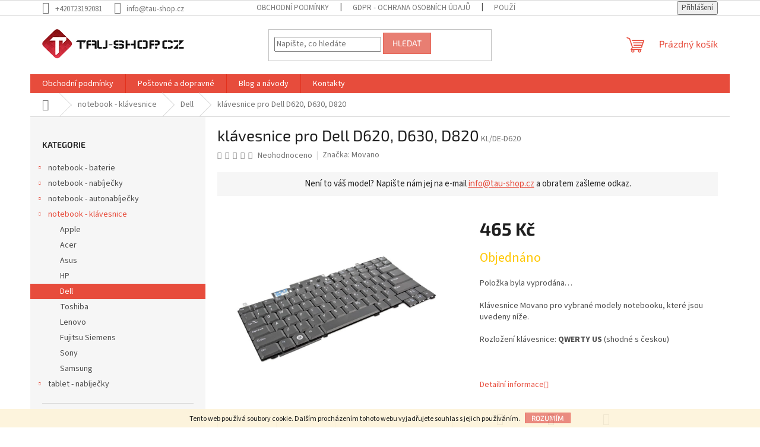

--- FILE ---
content_type: text/html; charset=utf-8
request_url: https://www.tau-shop.cz/klavesnice-pro-dell-d620--d630--d820/
body_size: 26928
content:
<!doctype html><html lang="cs" dir="ltr" class="header-background-light external-fonts-loaded"><head><meta charset="utf-8" /><meta name="viewport" content="width=device-width,initial-scale=1" /><title>klávesnice pro Dell D620, D630, D820 - Tau-shop</title><link rel="preconnect" href="https://cdn.myshoptet.com" /><link rel="dns-prefetch" href="https://cdn.myshoptet.com" /><link rel="preload" href="https://cdn.myshoptet.com/prj/dist/master/cms/libs/jquery/jquery-1.11.3.min.js" as="script" /><link href="https://cdn.myshoptet.com/prj/dist/master/cms/templates/frontend_templates/shared/css/font-face/source-sans-3.css" rel="stylesheet"><link href="https://cdn.myshoptet.com/prj/dist/master/cms/templates/frontend_templates/shared/css/font-face/exo-2.css" rel="stylesheet"><link href="https://cdn.myshoptet.com/prj/dist/master/shop/dist/font-shoptet-11.css.62c94c7785ff2cea73b2.css" rel="stylesheet"><script>
dataLayer = [];
dataLayer.push({'shoptet' : {
    "pageId": 1191,
    "pageType": "productDetail",
    "currency": "CZK",
    "currencyInfo": {
        "decimalSeparator": ",",
        "exchangeRate": 1,
        "priceDecimalPlaces": 2,
        "symbol": "K\u010d",
        "symbolLeft": 0,
        "thousandSeparator": " "
    },
    "language": "cs",
    "projectId": 184780,
    "product": {
        "id": 1671,
        "guid": "62983db8-dabf-11e7-ae76-0cc47a6c92bc",
        "hasVariants": false,
        "codes": [
            {
                "code": "KL\/DE-D620"
            }
        ],
        "code": "KL\/DE-D620",
        "name": "kl\u00e1vesnice pro Dell D620, D630, D820",
        "appendix": "",
        "weight": 0,
        "manufacturer": "Movano",
        "manufacturerGuid": "1EF53329500361CC9C0DDA0BA3DED3EE",
        "currentCategory": "Kl\u00e1vesnice k notebooku | Kl\u00e1vesnice k notebooku Dell",
        "currentCategoryGuid": "a335ab35-6cce-11e9-a065-0cc47a6c92bc",
        "defaultCategory": "Kl\u00e1vesnice k notebooku | Kl\u00e1vesnice k notebooku Dell",
        "defaultCategoryGuid": "a335ab35-6cce-11e9-a065-0cc47a6c92bc",
        "currency": "CZK",
        "priceWithVat": 465
    },
    "stocks": [
        {
            "id": 1,
            "title": "Daleko",
            "isDeliveryPoint": 1,
            "visibleOnEshop": 1
        },
        {
            "id": "ext",
            "title": "Sklad",
            "isDeliveryPoint": 0,
            "visibleOnEshop": 1
        }
    ],
    "cartInfo": {
        "id": null,
        "freeShipping": false,
        "freeShippingFrom": null,
        "leftToFreeGift": {
            "formattedPrice": "0 K\u010d",
            "priceLeft": 0
        },
        "freeGift": false,
        "leftToFreeShipping": {
            "priceLeft": null,
            "dependOnRegion": null,
            "formattedPrice": null
        },
        "discountCoupon": [],
        "getNoBillingShippingPrice": {
            "withoutVat": 0,
            "vat": 0,
            "withVat": 0
        },
        "cartItems": [],
        "taxMode": "ORDINARY"
    },
    "cart": [],
    "customer": {
        "priceRatio": 1,
        "priceListId": 1,
        "groupId": null,
        "registered": false,
        "mainAccount": false
    }
}});
</script>
<meta property="og:type" content="website"><meta property="og:site_name" content="tau-shop.cz"><meta property="og:url" content="https://www.tau-shop.cz/klavesnice-pro-dell-d620--d630--d820/"><meta property="og:title" content="klávesnice pro Dell D620, D630, D820 - Tau-shop"><meta name="author" content="Tau-shop"><meta name="web_author" content="Shoptet.cz"><meta name="dcterms.rightsHolder" content="www.tau-shop.cz"><meta name="robots" content="index,follow"><meta property="og:image" content="https://cdn.myshoptet.com/usr/www.tau-shop.cz/user/shop/big/1671-3_klavesnice-pro-dell-d620--d630--d820.jpg?64d33cef"><meta property="og:description" content="klávesnice pro Dell D620, D630, D820. 
	Klávesnice Movano pro vybrané modely notebooku, které jsou uvedeny níže.

	Rozložení klávesnice: QWERTY US (shodné s českou)

	 "><meta name="description" content="klávesnice pro Dell D620, D630, D820. 
	Klávesnice Movano pro vybrané modely notebooku, které jsou uvedeny níže.

	Rozložení klávesnice: QWERTY US (shodné s českou)

	 "><meta name="google-site-verification" content="6ZmTZw1Qhkt0QNn9391cCBmlPhmxzPydCoL_XTVd-BY"><meta property="product:price:amount" content="465"><meta property="product:price:currency" content="CZK"><style>:root {--color-primary: #e74c3c;--color-primary-h: 6;--color-primary-s: 78%;--color-primary-l: 57%;--color-primary-hover: #d93621;--color-primary-hover-h: 7;--color-primary-hover-s: 74%;--color-primary-hover-l: 49%;--color-secondary: #14b1ef;--color-secondary-h: 197;--color-secondary-s: 87%;--color-secondary-l: 51%;--color-secondary-hover: #00a3df;--color-secondary-hover-h: 196;--color-secondary-hover-s: 100%;--color-secondary-hover-l: 44%;--color-tertiary: #e87e72;--color-tertiary-h: 6;--color-tertiary-s: 72%;--color-tertiary-l: 68%;--color-tertiary-hover: #e86456;--color-tertiary-hover-h: 6;--color-tertiary-hover-s: 76%;--color-tertiary-hover-l: 62%;--color-header-background: #ffffff;--template-font: "Source Sans 3";--template-headings-font: "Exo 2";--header-background-url: url("[data-uri]");--cookies-notice-background: #1A1937;--cookies-notice-color: #F8FAFB;--cookies-notice-button-hover: #f5f5f5;--cookies-notice-link-hover: #27263f;--templates-update-management-preview-mode-content: "Náhled aktualizací šablony je aktivní pro váš prohlížeč."}</style>
    
    <link href="https://cdn.myshoptet.com/prj/dist/master/shop/dist/main-11.less.5a24dcbbdabfd189c152.css" rel="stylesheet" />
            <link href="https://cdn.myshoptet.com/prj/dist/master/shop/dist/flags-extra-simple-11.less.1892d7dce1b8bc0e4bd2.css" rel="stylesheet" />
                <link href="https://cdn.myshoptet.com/prj/dist/master/shop/dist/mobile-header-v1-11.less.1ee105d41b5f713c21aa.css" rel="stylesheet" />
    
    <script>var shoptet = shoptet || {};</script>
    <script src="https://cdn.myshoptet.com/prj/dist/master/shop/dist/main-3g-header.js.05f199e7fd2450312de2.js"></script>
<!-- User include --><!-- project html code header -->
<style>
.info-text{border: 2px solid #2fa22f;float: none;clear: both;width: calc(100% - 40px);position: relative;left: 20px;text-align: center;padding: 16px;font-size: 16px;font-weight: 600;margin-bottom: 32px;color: #2fa22f;}
.info-text span{color: #000;}
@media screen and (max-width: 767px){
.info-text{padding: 12px;font-size: 14px;width: calc(100% - 20px);left: 10px;}
}
.p-info-wrapper .availability-value::after{display: block;font-size: 18px;color: #009901;margin-top: 5px;}
.p-info-wrapper.ext-sklad .availability-value::after{content: "Zboží zašleme do 2 - 4 dnů";}
.p-info-wrapper.nas-sklad .availability-value::after{content: "Zboží zašleme ihned";}
.spatny-model{width: calc(100% - 40px);position: relative;left: 20px;background-color: #f6f6f6;margin-bottom: 40px;padding: 10px;text-align: center;color: #222;font-size: 15px;float: none;clear: both;}
.spatny-model a:not(:hover){text-decoration: underline;}
.info-text + .spatny-model{margin-top: -16px;}
</style>
<!-- /User include --><link rel="shortcut icon" href="/favicon.ico" type="image/x-icon" /><link rel="canonical" href="https://www.tau-shop.cz/klavesnice-pro-dell-d620--d630--d820/" />    <!-- Global site tag (gtag.js) - Google Analytics -->
    <script async src="https://www.googletagmanager.com/gtag/js?id=G-R1SR8K392Y"></script>
    <script>
        
        window.dataLayer = window.dataLayer || [];
        function gtag(){dataLayer.push(arguments);}
        

        
        gtag('js', new Date());

        
                gtag('config', 'G-R1SR8K392Y', {"groups":"GA4","send_page_view":false,"content_group":"productDetail","currency":"CZK","page_language":"cs"});
        
                gtag('config', 'AW-11484140474', {"allow_enhanced_conversions":true});
        
        
        
        
        
                    gtag('event', 'page_view', {"send_to":"GA4","page_language":"cs","content_group":"productDetail","currency":"CZK"});
        
                gtag('set', 'currency', 'CZK');

        gtag('event', 'view_item', {
            "send_to": "UA",
            "items": [
                {
                    "id": "KL\/DE-D620",
                    "name": "kl\u00e1vesnice pro Dell D620, D630, D820",
                    "category": "Kl\u00e1vesnice k notebooku \/ Kl\u00e1vesnice k notebooku Dell",
                                        "brand": "Movano",
                                                            "price": 465
                }
            ]
        });
        
        
        
        
        
                    gtag('event', 'view_item', {"send_to":"GA4","page_language":"cs","content_group":"productDetail","value":384.30000000000001,"currency":"CZK","items":[{"item_id":"KL\/DE-D620","item_name":"kl\u00e1vesnice pro Dell D620, D630, D820","item_brand":"Movano","item_category":"Kl\u00e1vesnice k notebooku","item_category2":"Kl\u00e1vesnice k notebooku Dell","price":384.30000000000001,"quantity":1,"index":0}]});
        
        
        
        
        
        
        
        document.addEventListener('DOMContentLoaded', function() {
            if (typeof shoptet.tracking !== 'undefined') {
                for (var id in shoptet.tracking.bannersList) {
                    gtag('event', 'view_promotion', {
                        "send_to": "UA",
                        "promotions": [
                            {
                                "id": shoptet.tracking.bannersList[id].id,
                                "name": shoptet.tracking.bannersList[id].name,
                                "position": shoptet.tracking.bannersList[id].position
                            }
                        ]
                    });
                }
            }

            shoptet.consent.onAccept(function(agreements) {
                if (agreements.length !== 0) {
                    console.debug('gtag consent accept');
                    var gtagConsentPayload =  {
                        'ad_storage': agreements.includes(shoptet.config.cookiesConsentOptPersonalisation)
                            ? 'granted' : 'denied',
                        'analytics_storage': agreements.includes(shoptet.config.cookiesConsentOptAnalytics)
                            ? 'granted' : 'denied',
                                                                                                'ad_user_data': agreements.includes(shoptet.config.cookiesConsentOptPersonalisation)
                            ? 'granted' : 'denied',
                        'ad_personalization': agreements.includes(shoptet.config.cookiesConsentOptPersonalisation)
                            ? 'granted' : 'denied',
                        };
                    console.debug('update consent data', gtagConsentPayload);
                    gtag('consent', 'update', gtagConsentPayload);
                    dataLayer.push(
                        { 'event': 'update_consent' }
                    );
                }
            });
        });
    </script>
</head><body class="desktop id-1191 in-dell-2 template-11 type-product type-detail multiple-columns-body columns-3 ums_forms_redesign--off ums_a11y_category_page--on ums_discussion_rating_forms--off ums_flags_display_unification--on ums_a11y_login--on mobile-header-version-1"><noscript>
    <style>
        #header {
            padding-top: 0;
            position: relative !important;
            top: 0;
        }
        .header-navigation {
            position: relative !important;
        }
        .overall-wrapper {
            margin: 0 !important;
        }
        body:not(.ready) {
            visibility: visible !important;
        }
    </style>
    <div class="no-javascript">
        <div class="no-javascript__title">Musíte změnit nastavení vašeho prohlížeče</div>
        <div class="no-javascript__text">Podívejte se na: <a href="https://www.google.com/support/bin/answer.py?answer=23852">Jak povolit JavaScript ve vašem prohlížeči</a>.</div>
        <div class="no-javascript__text">Pokud používáte software na blokování reklam, může být nutné povolit JavaScript z této stránky.</div>
        <div class="no-javascript__text">Děkujeme.</div>
    </div>
</noscript>

        <div id="fb-root"></div>
        <script>
            window.fbAsyncInit = function() {
                FB.init({
//                    appId            : 'your-app-id',
                    autoLogAppEvents : true,
                    xfbml            : true,
                    version          : 'v19.0'
                });
            };
        </script>
        <script async defer crossorigin="anonymous" src="https://connect.facebook.net/cs_CZ/sdk.js"></script>    <div class="cookie-ag-wrap">
        <div class="site-msg cookies" data-testid="cookiePopup" data-nosnippet>
            <form action="">
                Tento web používá soubory cookie. Dalším procházením tohoto webu vyjadřujete souhlas s jejich používáním.
                <button type="submit" class="btn btn-xs btn-default CookiesOK" data-cookie-notice-ttl="7" data-testid="buttonCookieSubmit">Rozumím</button>
            </form>
        </div>
            </div>
<a href="#content" class="skip-link sr-only">Přejít na obsah</a><div class="overall-wrapper"><div class="user-action"><div class="container">
    <div class="user-action-in">
                    <div id="login" class="user-action-login popup-widget login-widget" role="dialog" aria-labelledby="loginHeading">
        <div class="popup-widget-inner">
                            <h2 id="loginHeading">Přihlášení k vašemu účtu</h2><div id="customerLogin"><form action="/action/Customer/Login/" method="post" id="formLoginIncluded" class="csrf-enabled formLogin" data-testid="formLogin"><input type="hidden" name="referer" value="" /><div class="form-group"><div class="input-wrapper email js-validated-element-wrapper no-label"><input type="email" name="email" class="form-control" autofocus placeholder="E-mailová adresa (např. jan@novak.cz)" data-testid="inputEmail" autocomplete="email" required /></div></div><div class="form-group"><div class="input-wrapper password js-validated-element-wrapper no-label"><input type="password" name="password" class="form-control" placeholder="Heslo" data-testid="inputPassword" autocomplete="current-password" required /><span class="no-display">Nemůžete vyplnit toto pole</span><input type="text" name="surname" value="" class="no-display" /></div></div><div class="form-group"><div class="login-wrapper"><button type="submit" class="btn btn-secondary btn-text btn-login" data-testid="buttonSubmit">Přihlásit se</button><div class="password-helper"><a href="/registrace/" data-testid="signup" rel="nofollow">Nová registrace</a><a href="/klient/zapomenute-heslo/" rel="nofollow">Zapomenuté heslo</a></div></div></div><div class="social-login-buttons"><div class="social-login-buttons-divider"><span>nebo</span></div><div class="form-group"><a href="/action/Social/login/?provider=Google" class="login-btn google" rel="nofollow"><span class="login-google-icon"></span><strong>Přihlásit se přes Google</strong></a></div></div></form>
</div>                    </div>
    </div>

                            <div id="cart-widget" class="user-action-cart popup-widget cart-widget loader-wrapper" data-testid="popupCartWidget" role="dialog" aria-hidden="true">
    <div class="popup-widget-inner cart-widget-inner place-cart-here">
        <div class="loader-overlay">
            <div class="loader"></div>
        </div>
    </div>

    <div class="cart-widget-button">
        <a href="/kosik/" class="btn btn-conversion" id="continue-order-button" rel="nofollow" data-testid="buttonNextStep">Pokračovat do košíku</a>
    </div>
</div>
            </div>
</div>
</div><div class="top-navigation-bar" data-testid="topNavigationBar">

    <div class="container">

        <div class="top-navigation-contacts">
            <strong>Zákaznická podpora:</strong><a href="tel:+420723192081" class="project-phone" aria-label="Zavolat na +420723192081" data-testid="contactboxPhone"><span>+420723192081</span></a><a href="mailto:info@tau-shop.cz" class="project-email" data-testid="contactboxEmail"><span>info@tau-shop.cz</span></a>        </div>

                            <div class="top-navigation-menu">
                <div class="top-navigation-menu-trigger"></div>
                <ul class="top-navigation-bar-menu">
                                            <li class="top-navigation-menu-item-39">
                            <a href="/obchodni-podminky/">Obchodní podmínky</a>
                        </li>
                                            <li class="top-navigation-menu-item-1471">
                            <a href="/gdpr-ochrana-osobnich-udaju/">GDPR - Ochrana osobních údajů</a>
                        </li>
                                            <li class="top-navigation-menu-item-1483">
                            <a href="/pouzivani-cookies/">Používaní cookies</a>
                        </li>
                                            <li class="top-navigation-menu-item-1477">
                            <a href="/postovne-a-dopravne/">Poštovné a dopravné</a>
                        </li>
                                            <li class="top-navigation-menu-item-1474">
                            <a href="/vraceni--vymena-zbozi/">Vrácení, výměna zboží</a>
                        </li>
                                            <li class="top-navigation-menu-item-29">
                            <a href="/kontakty/">Kontakty</a>
                        </li>
                                    </ul>
                <ul class="top-navigation-bar-menu-helper"></ul>
            </div>
        
        <div class="top-navigation-tools">
            <div class="responsive-tools">
                <a href="#" class="toggle-window" data-target="search" aria-label="Hledat" data-testid="linkSearchIcon"></a>
                                                            <a href="#" class="toggle-window" data-target="login"></a>
                                                    <a href="#" class="toggle-window" data-target="navigation" aria-label="Menu" data-testid="hamburgerMenu"></a>
            </div>
                        <button class="top-nav-button top-nav-button-login toggle-window" type="button" data-target="login" aria-haspopup="dialog" aria-controls="login" aria-expanded="false" data-testid="signin"><span>Přihlášení</span></button>        </div>

    </div>

</div>
<header id="header"><div class="container navigation-wrapper">
    <div class="header-top">
        <div class="site-name-wrapper">
            <div class="site-name"><a href="/" data-testid="linkWebsiteLogo"><img src="https://cdn.myshoptet.com/usr/www.tau-shop.cz/user/logos/logo.png" alt="Tau-shop" fetchpriority="low" /></a></div>        </div>
        <div class="search" itemscope itemtype="https://schema.org/WebSite">
            <meta itemprop="headline" content="Klávesnice k notebooku Dell"/><meta itemprop="url" content="https://www.tau-shop.cz"/><meta itemprop="text" content="klávesnice pro Dell D620, D630, D820. Kl&amp;amp;aacute;vesnice&amp;amp;nbsp;Movano pro vybran&amp;amp;eacute; modely notebooku, kter&amp;amp;eacute; jsou uvedeny n&amp;amp;iacute;že. Rozložen&amp;amp;iacute; kl&amp;amp;aacute;vesnice: QWERTY US (shodn&amp;amp;eacute; s&amp;amp;nbsp;českou) &amp;amp;nbsp;"/>            <form action="/action/ProductSearch/prepareString/" method="post"
    id="formSearchForm" class="search-form compact-form js-search-main"
    itemprop="potentialAction" itemscope itemtype="https://schema.org/SearchAction" data-testid="searchForm">
    <fieldset>
        <meta itemprop="target"
            content="https://www.tau-shop.cz/vyhledavani/?string={string}"/>
        <input type="hidden" name="language" value="cs"/>
        
            
<input
    type="search"
    name="string"
        class="query-input form-control search-input js-search-input"
    placeholder="Napište, co hledáte"
    autocomplete="off"
    required
    itemprop="query-input"
    aria-label="Vyhledávání"
    data-testid="searchInput"
>
            <button type="submit" class="btn btn-default" data-testid="searchBtn">Hledat</button>
        
    </fieldset>
</form>
        </div>
        <div class="navigation-buttons">
                
    <a href="/kosik/" class="btn btn-icon toggle-window cart-count" data-target="cart" data-hover="true" data-redirect="true" data-testid="headerCart" rel="nofollow" aria-haspopup="dialog" aria-expanded="false" aria-controls="cart-widget">
        
                <span class="sr-only">Nákupní košík</span>
        
            <span class="cart-price visible-lg-inline-block" data-testid="headerCartPrice">
                                    Prázdný košík                            </span>
        
    
            </a>
        </div>
    </div>
    <nav id="navigation" aria-label="Hlavní menu" data-collapsible="true"><div class="navigation-in menu"><ul class="menu-level-1" role="menubar" data-testid="headerMenuItems"><li class="menu-item-39" role="none"><a href="/obchodni-podminky/" data-testid="headerMenuItem" role="menuitem" aria-expanded="false"><b>Obchodní podmínky</b></a></li>
<li class="menu-item-1477" role="none"><a href="/postovne-a-dopravne/" data-testid="headerMenuItem" role="menuitem" aria-expanded="false"><b>Poštovné a dopravné</b></a></li>
<li class="menu-item-684" role="none"><a href="/blog/" data-testid="headerMenuItem" role="menuitem" aria-expanded="false"><b>Blog a návody</b></a></li>
<li class="menu-item-29" role="none"><a href="/kontakty/" data-testid="headerMenuItem" role="menuitem" aria-expanded="false"><b>Kontakty</b></a></li>
<li class="appended-category menu-item-879 ext" role="none"><a href="/baterie-do-notebooku/"><b>notebook - baterie</b><span class="submenu-arrow" role="menuitem"></span></a><ul class="menu-level-2 menu-level-2-appended" role="menu"><li class="menu-item-888" role="none"><a href="/baterie-do-notebooku-acer/" data-testid="headerMenuItem" role="menuitem"><span>Acer</span></a></li><li class="menu-item-918" role="none"><a href="/baterie-do-notebooku-apple/" data-testid="headerMenuItem" role="menuitem"><span>Apple</span></a></li><li class="menu-item-897" role="none"><a href="/baterie-do-notebooku-asus/" data-testid="headerMenuItem" role="menuitem"><span>Asus</span></a></li><li class="menu-item-885" role="none"><a href="/baterie-do-notebooku-dell/" data-testid="headerMenuItem" role="menuitem"><span>Dell</span></a></li><li class="menu-item-1493" role="none"><a href="/baterie-do-notebooku-emachines/" data-testid="headerMenuItem" role="menuitem"><span>eMachines</span></a></li><li class="menu-item-915" role="none"><a href="/baterie-do-notebooku-fujitsu-siemens/" data-testid="headerMenuItem" role="menuitem"><span>Fujitsu Siemens</span></a></li><li class="menu-item-882" role="none"><a href="/baterie-do-notebooku-hp-compaq/" data-testid="headerMenuItem" role="menuitem"><span>HP / Compaq</span></a></li><li class="menu-item-891" role="none"><a href="/baterie-do-notebooku-ibm/" data-testid="headerMenuItem" role="menuitem"><span>IBM</span></a></li><li class="menu-item-906" role="none"><a href="/baterie-do-notebooku-lenovo/" data-testid="headerMenuItem" role="menuitem"><span>Lenovo</span></a></li><li class="menu-item-900" role="none"><a href="/baterie-do-notebooku-msi/" data-testid="headerMenuItem" role="menuitem"><span>MSI</span></a></li><li class="menu-item-903" role="none"><a href="/baterie-do-notebooku-samsung/" data-testid="headerMenuItem" role="menuitem"><span>Samsung</span></a></li><li class="menu-item-909" role="none"><a href="/baterie-do-notebooku-sony/" data-testid="headerMenuItem" role="menuitem"><span>Sony</span></a></li><li class="menu-item-894" role="none"><a href="/baterie-do-notebooku-toshiba/" data-testid="headerMenuItem" role="menuitem"><span>Toshiba</span></a></li></ul></li><li class="appended-category menu-item-921 ext" role="none"><a href="/notebook-nabijecky/"><b>notebook - nabíječky</b><span class="submenu-arrow" role="menuitem"></span></a><ul class="menu-level-2 menu-level-2-appended" role="menu"><li class="menu-item-1560" role="none"><a href="/nabijecky-usbc/" data-testid="headerMenuItem" role="menuitem"><span>USB-C a univerzální</span></a></li><li class="menu-item-945" role="none"><a href="/acer-5/" data-testid="headerMenuItem" role="menuitem"><span>Acer</span></a></li><li class="menu-item-975" role="none"><a href="/apple-5/" data-testid="headerMenuItem" role="menuitem"><span>Apple</span></a></li><li class="menu-item-930" role="none"><a href="/nabijecky-asus/" data-testid="headerMenuItem" role="menuitem"><span>Asus</span></a></li><li class="menu-item-933" role="none"><a href="/dell-5/" data-testid="headerMenuItem" role="menuitem"><span>Dell</span></a></li><li class="menu-item-957" role="none"><a href="/emachines-2/" data-testid="headerMenuItem" role="menuitem"><span>eMachines</span></a></li><li class="menu-item-939" role="none"><a href="/fujitsu-siemens-4/" data-testid="headerMenuItem" role="menuitem"><span>Fujitsu Siemens</span></a></li><li class="menu-item-948" role="none"><a href="/gateway-2/" data-testid="headerMenuItem" role="menuitem"><span>Gateway</span></a></li><li class="menu-item-924" role="none"><a href="/hp-compaq-5/" data-testid="headerMenuItem" role="menuitem"><span>HP / Compaq</span></a></li><li class="menu-item-927" role="none"><a href="/ibm-lenovo-3/" data-testid="headerMenuItem" role="menuitem"><span>IBM / Lenovo</span></a></li><li class="menu-item-1569" role="none"><a href="/nabijecka-na-notebook-lg/" data-testid="headerMenuItem" role="menuitem"><span>LG</span></a></li><li class="menu-item-936" role="none"><a href="/liteon-3/" data-testid="headerMenuItem" role="menuitem"><span>Liteon</span></a></li><li class="menu-item-951" role="none"><a href="/msi-4/" data-testid="headerMenuItem" role="menuitem"><span>MSI</span></a></li><li class="menu-item-954" role="none"><a href="/packard-bell-4/" data-testid="headerMenuItem" role="menuitem"><span>Packard Bell</span></a></li><li class="menu-item-1572" role="none"><a href="/nabijecka-na-notebook-panasonic/" data-testid="headerMenuItem" role="menuitem"><span>PANASONIC</span></a></li><li class="menu-item-969" role="none"><a href="/samsung-5/" data-testid="headerMenuItem" role="menuitem"><span>Samsung</span></a></li><li class="menu-item-960" role="none"><a href="/sony-5/" data-testid="headerMenuItem" role="menuitem"><span>Sony</span></a></li><li class="menu-item-942" role="none"><a href="/toshiba-5/" data-testid="headerMenuItem" role="menuitem"><span>Toshiba</span></a></li></ul></li><li class="appended-category menu-item-963 ext" role="none"><a href="/notebook-autonabijecky/"><b>notebook - autonabíječky</b><span class="submenu-arrow" role="menuitem"></span></a><ul class="menu-level-2 menu-level-2-appended" role="menu"><li class="menu-item-966" role="none"><a href="/acer-6/" data-testid="headerMenuItem" role="menuitem"><span>Acer</span></a></li><li class="menu-item-981" role="none"><a href="/sony-6/" data-testid="headerMenuItem" role="menuitem"><span>Sony</span></a></li><li class="menu-item-984" role="none"><a href="/hp-compaq-6/" data-testid="headerMenuItem" role="menuitem"><span>HP / Compaq</span></a></li><li class="menu-item-987" role="none"><a href="/liteon-4/" data-testid="headerMenuItem" role="menuitem"><span>Liteon</span></a></li><li class="menu-item-990" role="none"><a href="/samsung-6/" data-testid="headerMenuItem" role="menuitem"><span>Samsung</span></a></li><li class="menu-item-993" role="none"><a href="/ibm-lenovo-4/" data-testid="headerMenuItem" role="menuitem"><span>IBM / Lenovo</span></a></li><li class="menu-item-996" role="none"><a href="/dell-6/" data-testid="headerMenuItem" role="menuitem"><span>Dell</span></a></li><li class="menu-item-999" role="none"><a href="/asus-6/" data-testid="headerMenuItem" role="menuitem"><span>Asus</span></a></li><li class="menu-item-1002" role="none"><a href="/apple-6/" data-testid="headerMenuItem" role="menuitem"><span>Apple</span></a></li><li class="menu-item-1005" role="none"><a href="/toshiba-6/" data-testid="headerMenuItem" role="menuitem"><span>Toshiba</span></a></li><li class="menu-item-1008" role="none"><a href="/univerzalni-2/" data-testid="headerMenuItem" role="menuitem"><span>USB-C</span></a></li></ul></li><li class="appended-category menu-item-1140 ext" role="none"><a href="/notebook-klavesnice/"><b>notebook - klávesnice</b><span class="submenu-arrow" role="menuitem"></span></a><ul class="menu-level-2 menu-level-2-appended" role="menu"><li class="menu-item-1612" role="none"><a href="/klavesnice-k-notebooku-apple/" data-testid="headerMenuItem" role="menuitem"><span>Apple</span></a></li><li class="menu-item-1143" role="none"><a href="/acer/" data-testid="headerMenuItem" role="menuitem"><span>Acer</span></a></li><li class="menu-item-1185" role="none"><a href="/asus-2/" data-testid="headerMenuItem" role="menuitem"><span>Asus</span></a></li><li class="menu-item-1188" role="none"><a href="/hp/" data-testid="headerMenuItem" role="menuitem"><span>HP</span></a></li><li class="menu-item-1191" role="none"><a href="/dell-2/" data-testid="headerMenuItem" role="menuitem"><span>Dell</span></a></li><li class="menu-item-1197" role="none"><a href="/toshiba/" data-testid="headerMenuItem" role="menuitem"><span>Toshiba</span></a></li><li class="menu-item-1200" role="none"><a href="/lenovo-3/" data-testid="headerMenuItem" role="menuitem"><span>Lenovo</span></a></li><li class="menu-item-1203" role="none"><a href="/fujitsu-siemens/" data-testid="headerMenuItem" role="menuitem"><span>Fujitsu Siemens</span></a></li><li class="menu-item-1206" role="none"><a href="/sony-2/" data-testid="headerMenuItem" role="menuitem"><span>Sony</span></a></li><li class="menu-item-1209" role="none"><a href="/samsung-2/" data-testid="headerMenuItem" role="menuitem"><span>Samsung</span></a></li></ul></li><li class="appended-category menu-item-1146 ext" role="none"><a href="/tablet-nabijecky/"><b>tablet - nabíječky</b><span class="submenu-arrow" role="menuitem"></span></a><ul class="menu-level-2 menu-level-2-appended" role="menu"><li class="menu-item-1152" role="none"><a href="/microsoft/" data-testid="headerMenuItem" role="menuitem"><span>Microsoft</span></a></li><li class="menu-item-1155" role="none"><a href="/kiano/" data-testid="headerMenuItem" role="menuitem"><span>Kiano</span></a></li><li class="menu-item-1158" role="none"><a href="/goclever/" data-testid="headerMenuItem" role="menuitem"><span>Goclever</span></a></li><li class="menu-item-1161" role="none"><a href="/acer-2/" data-testid="headerMenuItem" role="menuitem"><span>Acer</span></a></li><li class="menu-item-1164" role="none"><a href="/asus/" data-testid="headerMenuItem" role="menuitem"><span>Asus</span></a></li><li class="menu-item-1167" role="none"><a href="/lenovo-2/" data-testid="headerMenuItem" role="menuitem"><span>Lenovo</span></a></li><li class="menu-item-1170" role="none"><a href="/motorola/" data-testid="headerMenuItem" role="menuitem"><span>Motorola</span></a></li><li class="menu-item-1173" role="none"><a href="/sony/" data-testid="headerMenuItem" role="menuitem"><span>Sony</span></a></li><li class="menu-item-1176" role="none"><a href="/dell/" data-testid="headerMenuItem" role="menuitem"><span>Dell</span></a></li><li class="menu-item-1179" role="none"><a href="/univerzalni/" data-testid="headerMenuItem" role="menuitem"><span>univerzální</span></a></li><li class="menu-item-1182" role="none"><a href="/samsung/" data-testid="headerMenuItem" role="menuitem"><span>Samsung</span></a></li></ul></li></ul>
    <ul class="navigationActions" role="menu">
                            <li role="none">
                                    <a href="/login/?backTo=%2Fklavesnice-pro-dell-d620--d630--d820%2F" rel="nofollow" data-testid="signin" role="menuitem"><span>Přihlášení</span></a>
                            </li>
                        </ul>
</div><span class="navigation-close"></span></nav><div class="menu-helper" data-testid="hamburgerMenu"><span>Více</span></div>
</div></header><!-- / header -->


                    <div class="container breadcrumbs-wrapper">
            <div class="breadcrumbs navigation-home-icon-wrapper" itemscope itemtype="https://schema.org/BreadcrumbList">
                                                                            <span id="navigation-first" data-basetitle="Tau-shop" itemprop="itemListElement" itemscope itemtype="https://schema.org/ListItem">
                <a href="/" itemprop="item" class="navigation-home-icon"><span class="sr-only" itemprop="name">Domů</span></a>
                <span class="navigation-bullet">/</span>
                <meta itemprop="position" content="1" />
            </span>
                                <span id="navigation-1" itemprop="itemListElement" itemscope itemtype="https://schema.org/ListItem">
                <a href="/notebook-klavesnice/" itemprop="item" data-testid="breadcrumbsSecondLevel"><span itemprop="name">notebook - klávesnice</span></a>
                <span class="navigation-bullet">/</span>
                <meta itemprop="position" content="2" />
            </span>
                                <span id="navigation-2" itemprop="itemListElement" itemscope itemtype="https://schema.org/ListItem">
                <a href="/dell-2/" itemprop="item" data-testid="breadcrumbsSecondLevel"><span itemprop="name">Dell</span></a>
                <span class="navigation-bullet">/</span>
                <meta itemprop="position" content="3" />
            </span>
                                            <span id="navigation-3" itemprop="itemListElement" itemscope itemtype="https://schema.org/ListItem" data-testid="breadcrumbsLastLevel">
                <meta itemprop="item" content="https://www.tau-shop.cz/klavesnice-pro-dell-d620--d630--d820/" />
                <meta itemprop="position" content="4" />
                <span itemprop="name" data-title="klávesnice pro Dell D620, D630, D820">klávesnice pro Dell D620, D630, D820 <span class="appendix"></span></span>
            </span>
            </div>
        </div>
    
<div id="content-wrapper" class="container content-wrapper">
    
    <div class="content-wrapper-in">
                                                <aside class="sidebar sidebar-left"  data-testid="sidebarMenu">
                                                                                                <div class="sidebar-inner">
                                                                                                        <div class="box box-bg-variant box-categories">    <div class="skip-link__wrapper">
        <span id="categories-start" class="skip-link__target js-skip-link__target sr-only" tabindex="-1">&nbsp;</span>
        <a href="#categories-end" class="skip-link skip-link--start sr-only js-skip-link--start">Přeskočit kategorie</a>
    </div>

<h4>Kategorie</h4>


<div id="categories"><div class="categories cat-01 expandable external" id="cat-879"><div class="topic"><a href="/baterie-do-notebooku/">notebook - baterie<span class="cat-trigger">&nbsp;</span></a></div>

    </div><div class="categories cat-02 expandable external" id="cat-921"><div class="topic"><a href="/notebook-nabijecky/">notebook - nabíječky<span class="cat-trigger">&nbsp;</span></a></div>

    </div><div class="categories cat-01 expandable external" id="cat-963"><div class="topic"><a href="/notebook-autonabijecky/">notebook - autonabíječky<span class="cat-trigger">&nbsp;</span></a></div>

    </div><div class="categories cat-02 expandable active expanded" id="cat-1140"><div class="topic child-active"><a href="/notebook-klavesnice/">notebook - klávesnice<span class="cat-trigger">&nbsp;</span></a></div>

                    <ul class=" active expanded">
                                        <li >
                <a href="/klavesnice-k-notebooku-apple/">
                    Apple
                                    </a>
                                                                </li>
                                <li >
                <a href="/acer/">
                    Acer
                                    </a>
                                                                </li>
                                <li >
                <a href="/asus-2/">
                    Asus
                                    </a>
                                                                </li>
                                <li >
                <a href="/hp/">
                    HP
                                    </a>
                                                                </li>
                                <li class="
                active                                                 ">
                <a href="/dell-2/">
                    Dell
                                    </a>
                                                                </li>
                                <li >
                <a href="/toshiba/">
                    Toshiba
                                    </a>
                                                                </li>
                                <li >
                <a href="/lenovo-3/">
                    Lenovo
                                    </a>
                                                                </li>
                                <li >
                <a href="/fujitsu-siemens/">
                    Fujitsu Siemens
                                    </a>
                                                                </li>
                                <li >
                <a href="/sony-2/">
                    Sony
                                    </a>
                                                                </li>
                                <li >
                <a href="/samsung-2/">
                    Samsung
                                    </a>
                                                                </li>
                </ul>
    </div><div class="categories cat-01 expandable external" id="cat-1146"><div class="topic"><a href="/tablet-nabijecky/">tablet - nabíječky<span class="cat-trigger">&nbsp;</span></a></div>

    </div>        </div>

    <div class="skip-link__wrapper">
        <a href="#categories-start" class="skip-link skip-link--end sr-only js-skip-link--end" tabindex="-1" hidden>Přeskočit kategorie</a>
        <span id="categories-end" class="skip-link__target js-skip-link__target sr-only" tabindex="-1">&nbsp;</span>
    </div>
</div>
                                                                        <div class="banner"><div class="banner-wrapper banner6"><img data-src="https://cdn.myshoptet.com/usr/www.tau-shop.cz/user/banners/prepravci_small.jpg?5c069a31" src="data:image/svg+xml,%3Csvg%20width%3D%22268%22%20height%3D%22119%22%20xmlns%3D%22http%3A%2F%2Fwww.w3.org%2F2000%2Fsvg%22%3E%3C%2Fsvg%3E" fetchpriority="low" alt="Doprava" width="268" height="119" /></div></div>
                                                                                <div class="box box-bg-default box-sm box-topProducts">        <div class="top-products-wrapper js-top10" >
        <h4><span>Top 10 produktů</span></h4>
        <ol class="top-products">
                            <li class="display-image">
                                            <a href="/nabijecka-na-notebook-acer-19-5v-6-92a-135w-5-5x1-7mm/" class="top-products-image">
                            <img src="data:image/svg+xml,%3Csvg%20width%3D%22100%22%20height%3D%22100%22%20xmlns%3D%22http%3A%2F%2Fwww.w3.org%2F2000%2Fsvg%22%3E%3C%2Fsvg%3E" alt="Nabíječka na notebook Acer 19.5v 6.92a 135W 5.5x1.7mm" width="100" height="100"  data-src="https://cdn.myshoptet.com/usr/www.tau-shop.cz/user/shop/related/5575_nabijecka-na-notebook-acer-19-5v-6-92a-135w-5-5x1-7mm.jpg?66756cfa" fetchpriority="low" />
                        </a>
                                        <a href="/nabijecka-na-notebook-acer-19-5v-6-92a-135w-5-5x1-7mm/" class="top-products-content">
                        <span class="top-products-name">  Nabíječka na notebook Acer 19.5v 6.92a 135W 5.5x1.7mm</span>
                        
                                                        <strong>
                                739 Kč
                                

                            </strong>
                                                    
                    </a>
                </li>
                            <li class="display-image">
                                            <a href="/nabijecka-na-notebook-apple-16-5v-3-65a--magsafe-2/" class="top-products-image">
                            <img src="data:image/svg+xml,%3Csvg%20width%3D%22100%22%20height%3D%22100%22%20xmlns%3D%22http%3A%2F%2Fwww.w3.org%2F2000%2Fsvg%22%3E%3C%2Fsvg%3E" alt="Nabíječka na notebook Apple 16.5v 3.65a magsafe 2 60W" width="100" height="100"  data-src="https://cdn.myshoptet.com/usr/www.tau-shop.cz/user/shop/related/564-5_nabijecka-na-notebook-apple-16-5v-3-65a-magsafe-2-60w.jpg?64d33da8" fetchpriority="low" />
                        </a>
                                        <a href="/nabijecka-na-notebook-apple-16-5v-3-65a--magsafe-2/" class="top-products-content">
                        <span class="top-products-name">  Nabíječka na notebook Apple 16.5v 3.65a magsafe 2 60W</span>
                        
                                                        <strong>
                                645 Kč
                                

                            </strong>
                                                    
                    </a>
                </li>
                            <li class="display-image">
                                            <a href="/baterie-mitsu-acer-aspire-4551--4741--5741/" class="top-products-image">
                            <img src="data:image/svg+xml,%3Csvg%20width%3D%22100%22%20height%3D%22100%22%20xmlns%3D%22http%3A%2F%2Fwww.w3.org%2F2000%2Fsvg%22%3E%3C%2Fsvg%3E" alt="Baterie Mitsu AS10D31 AS10D41 AS10D51 AS10D61 pro Acer 4551 5741" width="100" height="100"  data-src="https://cdn.myshoptet.com/usr/www.tau-shop.cz/user/shop/related/123-5_baterie-mitsu-as10d31-as10d41-as10d51-as10d61-pro-acer-4551-5741.jpg?64d33db3" fetchpriority="low" />
                        </a>
                                        <a href="/baterie-mitsu-acer-aspire-4551--4741--5741/" class="top-products-content">
                        <span class="top-products-name">  Baterie Mitsu AS10D31 AS10D41 AS10D51 AS10D61 pro Acer 4551 5741</span>
                        
                                                        <strong>
                                835 Kč
                                

                            </strong>
                                                    
                    </a>
                </li>
                            <li class="display-image">
                                            <a href="/baterie-mitsu-asus-f82--k40--k50--k60--k70/" class="top-products-image">
                            <img src="data:image/svg+xml,%3Csvg%20width%3D%22100%22%20height%3D%22100%22%20xmlns%3D%22http%3A%2F%2Fwww.w3.org%2F2000%2Fsvg%22%3E%3C%2Fsvg%3E" alt="Baterie Mitsu A32-F82 pro Asus F82 K40 K50 K60 K70" width="100" height="100"  data-src="https://cdn.myshoptet.com/usr/www.tau-shop.cz/user/shop/related/72-5_baterie-mitsu-a32-f82-pro-asus-f82-k40-k50-k60-k70.jpg?64d33d55" fetchpriority="low" />
                        </a>
                                        <a href="/baterie-mitsu-asus-f82--k40--k50--k60--k70/" class="top-products-content">
                        <span class="top-products-name">  Baterie Mitsu A32-F82 pro Asus F82 K40 K50 K60 K70</span>
                        
                                                        <strong>
                                835 Kč
                                

                            </strong>
                                                    
                    </a>
                </li>
                            <li class="display-image">
                                            <a href="/movano-baterie-pro-dell-latitude-e5280--e5480--e5580/" class="top-products-image">
                            <img src="data:image/svg+xml,%3Csvg%20width%3D%22100%22%20height%3D%22100%22%20xmlns%3D%22http%3A%2F%2Fwww.w3.org%2F2000%2Fsvg%22%3E%3C%2Fsvg%3E" alt="Movano baterie 3DDDG pro Dell Latitude 5280 5480 5495 5580" width="100" height="100"  data-src="https://cdn.myshoptet.com/usr/www.tau-shop.cz/user/shop/related/3279-5_movano-baterie-3dddg-pro-dell-latitude-5280-5480-5495-5580.jpg?64d34060" fetchpriority="low" />
                        </a>
                                        <a href="/movano-baterie-pro-dell-latitude-e5280--e5480--e5580/" class="top-products-content">
                        <span class="top-products-name">  Movano baterie 3DDDG pro Dell Latitude 5280 5480 5495 5580</span>
                        
                                                        <strong>
                                1 265 Kč
                                

                            </strong>
                                                    
                    </a>
                </li>
                            <li class="display-image">
                                            <a href="/nabijecka-65w-usb-type-c--usb-c-/" class="top-products-image">
                            <img src="data:image/svg+xml,%3Csvg%20width%3D%22100%22%20height%3D%22100%22%20xmlns%3D%22http%3A%2F%2Fwww.w3.org%2F2000%2Fsvg%22%3E%3C%2Fsvg%3E" alt="Nabíječka USB TYPE-C (USB-C) 65W" width="100" height="100"  data-src="https://cdn.myshoptet.com/usr/www.tau-shop.cz/user/shop/related/3450-6_nabijecka-usb-type-c--usb-c--65w.jpg?64d34053" fetchpriority="low" />
                        </a>
                                        <a href="/nabijecka-65w-usb-type-c--usb-c-/" class="top-products-content">
                        <span class="top-products-name">  Nabíječka USB TYPE-C (USB-C) 65W</span>
                        
                                                        <strong>
                                585 Kč
                                

                            </strong>
                                                    
                    </a>
                </li>
                            <li class="display-image">
                                            <a href="/nabijecka-pro-tablet-lenovo-yoga4-pro-20v-3-25a/" class="top-products-image">
                            <img src="data:image/svg+xml,%3Csvg%20width%3D%22100%22%20height%3D%22100%22%20xmlns%3D%22http%3A%2F%2Fwww.w3.org%2F2000%2Fsvg%22%3E%3C%2Fsvg%3E" alt="Nabíječka na tablet Lenovo Yoga 3 Yoga 4 - 20v 3.25a 65W" width="100" height="100"  data-src="https://cdn.myshoptet.com/usr/www.tau-shop.cz/user/shop/related/1584_nabijecka-na-tablet-lenovo-yoga-3-yoga-4-20v-3-25a-65w.jpg?64d33ee0" fetchpriority="low" />
                        </a>
                                        <a href="/nabijecka-pro-tablet-lenovo-yoga4-pro-20v-3-25a/" class="top-products-content">
                        <span class="top-products-name">  Nabíječka na tablet Lenovo Yoga 3 Yoga 4 - 20v 3.25a 65W</span>
                        
                                                        <strong>
                                695 Kč
                                

                            </strong>
                                                    
                    </a>
                </li>
                            <li class="display-image">
                                            <a href="/nabijecka-na-notebook-dell-19-5v-16-92a-330w-7-4x5-0mm-pin/" class="top-products-image">
                            <img src="data:image/svg+xml,%3Csvg%20width%3D%22100%22%20height%3D%22100%22%20xmlns%3D%22http%3A%2F%2Fwww.w3.org%2F2000%2Fsvg%22%3E%3C%2Fsvg%3E" alt="Nabíječka na notebook Dell 19.5v 16.92a 330W 7.4x5.0mm pin" width="100" height="100"  data-src="https://cdn.myshoptet.com/usr/www.tau-shop.cz/user/shop/related/5827_nabijecka-na-notebook-dell-19-5v-16-92a-330w-7-4x5-0mm-pin.jpg?667d6b84" fetchpriority="low" />
                        </a>
                                        <a href="/nabijecka-na-notebook-dell-19-5v-16-92a-330w-7-4x5-0mm-pin/" class="top-products-content">
                        <span class="top-products-name">  Nabíječka na notebook Dell 19.5v 16.92a 330W 7.4x5.0mm pin</span>
                        
                                                        <strong>
                                1 849 Kč
                                

                            </strong>
                                                    
                    </a>
                </li>
                            <li class="display-image">
                                            <a href="/movano-baterie-wy9dx-pro-dell-latitude-5520-5420-precision-3560-11-4v/" class="top-products-image">
                            <img src="data:image/svg+xml,%3Csvg%20width%3D%22100%22%20height%3D%22100%22%20xmlns%3D%22http%3A%2F%2Fwww.w3.org%2F2000%2Fsvg%22%3E%3C%2Fsvg%3E" alt="Movano baterie WY9DX pro Dell Latitude 5520 5420 Precision 3560 - 11.4V" width="100" height="100"  data-src="https://cdn.myshoptet.com/usr/www.tau-shop.cz/user/shop/related/5824_movano-baterie-wy9dx-pro-dell-latitude-5520-5420-precision-3560-11-4v.jpg?667d6b82" fetchpriority="low" />
                        </a>
                                        <a href="/movano-baterie-wy9dx-pro-dell-latitude-5520-5420-precision-3560-11-4v/" class="top-products-content">
                        <span class="top-products-name">  Movano baterie WY9DX pro Dell Latitude 5520 5420 Precision 3560 - 11.4V</span>
                        
                                                        <strong>
                                1 029 Kč
                                

                            </strong>
                                                    
                    </a>
                </li>
                            <li class="display-image">
                                            <a href="/movano-baterie-rj40g-pro-dell-latitude-5520-5420-precision-3560/" class="top-products-image">
                            <img src="data:image/svg+xml,%3Csvg%20width%3D%22100%22%20height%3D%22100%22%20xmlns%3D%22http%3A%2F%2Fwww.w3.org%2F2000%2Fsvg%22%3E%3C%2Fsvg%3E" alt="Movano baterie RJ40G pro Dell Latitude 5520 5420 Precision 3560" width="100" height="100"  data-src="https://cdn.myshoptet.com/usr/www.tau-shop.cz/user/shop/related/5821_movano-baterie-rj40g-pro-dell-latitude-5520-5420-precision-3560.jpg?667d6b81" fetchpriority="low" />
                        </a>
                                        <a href="/movano-baterie-rj40g-pro-dell-latitude-5520-5420-precision-3560/" class="top-products-content">
                        <span class="top-products-name">  Movano baterie RJ40G pro Dell Latitude 5520 5420 Precision 3560</span>
                        
                                                        <strong>
                                1 219 Kč
                                

                            </strong>
                                                    
                    </a>
                </li>
                    </ol>
    </div>
</div>
                                                                                                            <div class="box box-bg-variant box-sm box-toplist">    <div id="toplist">
        <h4><span>Toplist</span></h4>
        <div class="text-center">
            
        </div>
    </div>
</div>
                                                                                                            <div class="box box-bg-default box-sm box-facebook">    </div>
                                                                    </div>
                                                            </aside>
                            <main id="content" class="content narrow">
                            
<div class="p-detail" itemscope itemtype="https://schema.org/Product">

    
    <meta itemprop="name" content="klávesnice pro Dell D620, D630, D820" />
    <meta itemprop="category" content="Úvodní stránka &gt; notebook - klávesnice &gt; Dell &gt; klávesnice pro Dell D620, D630, D820" />
    <meta itemprop="url" content="https://www.tau-shop.cz/klavesnice-pro-dell-d620--d630--d820/" />
    <meta itemprop="image" content="https://cdn.myshoptet.com/usr/www.tau-shop.cz/user/shop/big/1671-3_klavesnice-pro-dell-d620--d630--d820.jpg?64d33cef" />
            <meta itemprop="description" content="
	Kl&amp;aacute;vesnice&amp;nbsp;Movano pro vybran&amp;eacute; modely notebooku, kter&amp;eacute; jsou uvedeny n&amp;iacute;že.

	Rozložen&amp;iacute; kl&amp;aacute;vesnice: QWERTY US (shodn&amp;eacute; s&amp;nbsp;českou)

	&amp;nbsp;" />
                <span class="js-hidden" itemprop="manufacturer" itemscope itemtype="https://schema.org/Organization">
            <meta itemprop="name" content="Movano" />
        </span>
        <span class="js-hidden" itemprop="brand" itemscope itemtype="https://schema.org/Brand">
            <meta itemprop="name" content="Movano" />
        </span>
                            <meta itemprop="gtin13" content="5903050375041" />            
        <div class="p-detail-inner">

        <div class="p-detail-inner-header">
            <h1>
                  klávesnice pro Dell D620, D630, D820            </h1>

                <span class="p-code">
        <span class="p-code-label">Kód:</span>
                    <span>KL/DE-D620</span>
            </span>
        </div>

        <form action="/action/Cart/addCartItem/" method="post" id="product-detail-form" class="pr-action csrf-enabled" data-testid="formProduct">

            <meta itemprop="productID" content="1671" /><meta itemprop="identifier" content="62983db8-dabf-11e7-ae76-0cc47a6c92bc" /><meta itemprop="sku" content="KL/DE-D620" /><span itemprop="offers" itemscope itemtype="https://schema.org/Offer"><link itemprop="availability" href="https://schema.org/InStock" /><meta itemprop="url" content="https://www.tau-shop.cz/klavesnice-pro-dell-d620--d630--d820/" /><meta itemprop="price" content="465.00" /><meta itemprop="priceCurrency" content="CZK" /><link itemprop="itemCondition" href="https://schema.org/NewCondition" /></span><input type="hidden" name="productId" value="1671" /><input type="hidden" name="priceId" value="1671" /><input type="hidden" name="language" value="cs" />

            <div class="row product-top">

                <div class="col-xs-12">

                    <div class="p-detail-info">
                        
                                    <div class="stars-wrapper">
            
<span class="stars star-list">
                                                <span class="star star-off show-tooltip is-active productRatingAction" data-productid="1671" data-score="1" title="    Hodnocení:
            Neohodnoceno    "></span>
                    
                                                <span class="star star-off show-tooltip is-active productRatingAction" data-productid="1671" data-score="2" title="    Hodnocení:
            Neohodnoceno    "></span>
                    
                                                <span class="star star-off show-tooltip is-active productRatingAction" data-productid="1671" data-score="3" title="    Hodnocení:
            Neohodnoceno    "></span>
                    
                                                <span class="star star-off show-tooltip is-active productRatingAction" data-productid="1671" data-score="4" title="    Hodnocení:
            Neohodnoceno    "></span>
                    
                                                <span class="star star-off show-tooltip is-active productRatingAction" data-productid="1671" data-score="5" title="    Hodnocení:
            Neohodnoceno    "></span>
                    
    </span>
            <span class="stars-label">
                                Neohodnoceno                    </span>
        </div>
    
                                                    <div><a href="/znacka/movano/" data-testid="productCardBrandName">Značka: <span>Movano</span></a></div>
                        
                    </div>

                </div>

                <div class="col-xs-12 col-lg-6 p-image-wrapper">

                    
                    <div class="p-image" style="" data-testid="mainImage">

                        

    


                        

<a href="https://cdn.myshoptet.com/usr/www.tau-shop.cz/user/shop/big/1671-3_klavesnice-pro-dell-d620--d630--d820.jpg?64d33cef" class="p-main-image"><img src="https://cdn.myshoptet.com/usr/www.tau-shop.cz/user/shop/big/1671-3_klavesnice-pro-dell-d620--d630--d820.jpg?64d33cef" alt="klávesnice pro Dell D620, D630, D820" width="1024" height="768"  fetchpriority="high" />
</a>                    </div>

                    
    <div class="p-thumbnails-wrapper">

        <div class="p-thumbnails">

            <div class="p-thumbnails-inner">

                <div>
                                                                                        <a href="https://cdn.myshoptet.com/usr/www.tau-shop.cz/user/shop/big/1671-3_klavesnice-pro-dell-d620--d630--d820.jpg?64d33cef" class="p-thumbnail highlighted">
                            <img src="data:image/svg+xml,%3Csvg%20width%3D%22100%22%20height%3D%22100%22%20xmlns%3D%22http%3A%2F%2Fwww.w3.org%2F2000%2Fsvg%22%3E%3C%2Fsvg%3E" alt="klávesnice pro Dell D620, D630, D820" width="100" height="100"  data-src="https://cdn.myshoptet.com/usr/www.tau-shop.cz/user/shop/related/1671-3_klavesnice-pro-dell-d620--d630--d820.jpg?64d33cef" fetchpriority="low" />
                        </a>
                        <a href="https://cdn.myshoptet.com/usr/www.tau-shop.cz/user/shop/big/1671-3_klavesnice-pro-dell-d620--d630--d820.jpg?64d33cef" class="cbox-gal" data-gallery="lightbox[gallery]" data-alt="klávesnice pro Dell D620, D630, D820"></a>
                                                                    <a href="https://cdn.myshoptet.com/usr/www.tau-shop.cz/user/shop/big/1671-4_klavesnice-pro-dell-d620--d630--d820.jpg?64d33cf0" class="p-thumbnail">
                            <img src="data:image/svg+xml,%3Csvg%20width%3D%22100%22%20height%3D%22100%22%20xmlns%3D%22http%3A%2F%2Fwww.w3.org%2F2000%2Fsvg%22%3E%3C%2Fsvg%3E" alt="klávesnice pro Dell D620, D630, D820" width="100" height="100"  data-src="https://cdn.myshoptet.com/usr/www.tau-shop.cz/user/shop/related/1671-4_klavesnice-pro-dell-d620--d630--d820.jpg?64d33cf0" fetchpriority="low" />
                        </a>
                        <a href="https://cdn.myshoptet.com/usr/www.tau-shop.cz/user/shop/big/1671-4_klavesnice-pro-dell-d620--d630--d820.jpg?64d33cf0" class="cbox-gal" data-gallery="lightbox[gallery]" data-alt="klávesnice pro Dell D620, D630, D820"></a>
                                                                    <a href="https://cdn.myshoptet.com/usr/www.tau-shop.cz/user/shop/big/1671-5_klavesnice-pro-dell-d620--d630--d820.jpg?64d33cf0" class="p-thumbnail">
                            <img src="data:image/svg+xml,%3Csvg%20width%3D%22100%22%20height%3D%22100%22%20xmlns%3D%22http%3A%2F%2Fwww.w3.org%2F2000%2Fsvg%22%3E%3C%2Fsvg%3E" alt="klávesnice pro Dell D620, D630, D820" width="100" height="100"  data-src="https://cdn.myshoptet.com/usr/www.tau-shop.cz/user/shop/related/1671-5_klavesnice-pro-dell-d620--d630--d820.jpg?64d33cf0" fetchpriority="low" />
                        </a>
                        <a href="https://cdn.myshoptet.com/usr/www.tau-shop.cz/user/shop/big/1671-5_klavesnice-pro-dell-d620--d630--d820.jpg?64d33cf0" class="cbox-gal" data-gallery="lightbox[gallery]" data-alt="klávesnice pro Dell D620, D630, D820"></a>
                                                                    <a href="https://cdn.myshoptet.com/usr/www.tau-shop.cz/user/shop/big/1671-7_klavesnice-pro-dell-d620--d630--d820.jpg?64d33cf0" class="p-thumbnail">
                            <img src="data:image/svg+xml,%3Csvg%20width%3D%22100%22%20height%3D%22100%22%20xmlns%3D%22http%3A%2F%2Fwww.w3.org%2F2000%2Fsvg%22%3E%3C%2Fsvg%3E" alt="klávesnice pro Dell D620, D630, D820" width="100" height="100"  data-src="https://cdn.myshoptet.com/usr/www.tau-shop.cz/user/shop/related/1671-7_klavesnice-pro-dell-d620--d630--d820.jpg?64d33cf0" fetchpriority="low" />
                        </a>
                        <a href="https://cdn.myshoptet.com/usr/www.tau-shop.cz/user/shop/big/1671-7_klavesnice-pro-dell-d620--d630--d820.jpg?64d33cf0" class="cbox-gal" data-gallery="lightbox[gallery]" data-alt="klávesnice pro Dell D620, D630, D820"></a>
                                    </div>

            </div>

            <a href="#" class="thumbnail-prev"></a>
            <a href="#" class="thumbnail-next"></a>

        </div>

    </div>


                </div>

                <div class="col-xs-12 col-lg-6 p-info-wrapper">

                    
                    
                        <div class="p-final-price-wrapper">

                                                                                    <strong class="price-final" data-testid="productCardPrice">
            <span class="price-final-holder">
                465 Kč
    

        </span>
    </strong>
                                                            <span class="price-measure">
                    
                        </span>
                            

                        </div>

                    
                    
                                                                                    <div class="availability-value" title="Dostupnost">
                                    

    
    <span class="availability-label" style="color: #ffc702" data-testid="labelAvailability">
                    Objednáno            </span>
    
                                </div>
                                                    
                        <table class="detail-parameters">
                            <tbody>
                            
                            
                            
                                                            <tr class="sold-out">
        <td colspan="2">
            Položka byla vyprodána&hellip;
        </td>
    </tr>
                            </tbody>
                        </table>

                                                                            
                                            
                    
                    

                                            <div class="p-short-description" data-testid="productCardShortDescr">
                            <p>
	Kl&aacute;vesnice&nbsp;Movano pro vybran&eacute; modely notebooku, kter&eacute; jsou uvedeny n&iacute;že.</p>
<p>
	Rozložen&iacute; kl&aacute;vesnice: <strong>QWERTY US</strong> (shodn&eacute; s&nbsp;českou)</p>
<p>
	&nbsp;</p>
                        </div>
                    
                                            <p data-testid="productCardDescr">
                            <a href="#description" class="chevron-after chevron-down-after" data-toggle="tab" data-external="1" data-force-scroll="true">Detailní informace</a>
                        </p>
                    
                    <div class="social-buttons-wrapper">
                        <div class="link-icons" data-testid="productDetailActionIcons">
    <a href="#" class="link-icon print" title="Tisknout produkt"><span>Tisk</span></a>
    <a href="/klavesnice-pro-dell-d620--d630--d820:dotaz/" class="link-icon chat" title="Mluvit s prodejcem" rel="nofollow"><span>Zeptat se</span></a>
                <a href="#" class="link-icon share js-share-buttons-trigger" title="Sdílet produkt"><span>Sdílet</span></a>
    </div>
                            <div class="social-buttons no-display">
                    <div class="twitter">
                <script>
        window.twttr = (function(d, s, id) {
            var js, fjs = d.getElementsByTagName(s)[0],
                t = window.twttr || {};
            if (d.getElementById(id)) return t;
            js = d.createElement(s);
            js.id = id;
            js.src = "https://platform.twitter.com/widgets.js";
            fjs.parentNode.insertBefore(js, fjs);
            t._e = [];
            t.ready = function(f) {
                t._e.push(f);
            };
            return t;
        }(document, "script", "twitter-wjs"));
        </script>

<a
    href="https://twitter.com/share"
    class="twitter-share-button"
        data-lang="cs"
    data-url="https://www.tau-shop.cz/klavesnice-pro-dell-d620--d630--d820/"
>Tweet</a>

            </div>
                    <div class="facebook">
                <div
            data-layout="button_count"
        class="fb-like"
        data-action="like"
        data-show-faces="false"
        data-share="false"
                        data-width="285"
        data-height="26"
    >
</div>

            </div>
                                <div class="close-wrapper">
        <a href="#" class="close-after js-share-buttons-trigger" title="Sdílet produkt">Zavřít</a>
    </div>

            </div>
                    </div>

                    
                </div>

            </div>

        </form>
    </div>

    
        
    
        
    <div class="shp-tabs-wrapper p-detail-tabs-wrapper">
        <div class="row">
            <div class="col-sm-12 shp-tabs-row responsive-nav">
                <div class="shp-tabs-holder">
    <ul id="p-detail-tabs" class="shp-tabs p-detail-tabs visible-links" role="tablist">
                            <li class="shp-tab active" data-testid="tabDescription">
                <a href="#description" class="shp-tab-link" role="tab" data-toggle="tab">Popis</a>
            </li>
                                                                                                                         <li class="shp-tab" data-testid="tabDiscussion">
                                <a href="#productDiscussion" class="shp-tab-link" role="tab" data-toggle="tab">Diskuze</a>
            </li>
                                                <li class="shp-tab" data-testid="tabGpsr">
                <a href="#otherInformation" class="shp-tab-link" role="tab" data-toggle="tab">Ostatní informace</a>
            </li>
                        </ul>
</div>
            </div>
            <div class="col-sm-12 ">
                <div id="tab-content" class="tab-content">
                                                                                                            <div id="description" class="tab-pane fade in active" role="tabpanel">
        <div class="description-inner">
            <div class="basic-description">
                <h3>Detailní popis produktu</h3>
                                    <style>.kompat-seria-box { display : block; position : relative; margin-bottom : 10px; overflow : auto; }  .kompat-seria-box span { width : 25%; display : block; position : relative; float : left; } @media (max-width: 1024px) {.kompat-seria-box span{   width : 50%; display : block; position : relative; float : left; }}  @media (max-width: 600px) {.kompat-seria-box span{   width : 100%; display : block; position : relative; float : left; } } 
#tabela-kompatybilnosci span { width : 25%; display : block; position : relative; float : left; } @media (max-width: 1024px) {#tabela-kompatybilnosci span{   width : 50%; display : block; position : relative; float : left; }  @media (max-width: 600px) {#tabela-kompatybilnosci span{   width : 100%; display : block; position : relative; float : left; } }</style><div style=""><p>
	<strong>PŘED N&Aacute;KUPEM PROS&Iacute;M OVĚŘTE:</strong></p>
<p>
	<strong>Tvar konektorov&eacute;ho kabelu </strong>&ndash; <strong>kabel na spodn&iacute; straně mus&iacute; v&eacute;st na stejnou stranu a m&iacute;t stejnou d&eacute;lku.</strong></p>
<p>
	<strong>Způsob uchycen&iacute; </strong>- porovnejte rozložen&iacute; a počet uchycen&iacute; sv&eacute; kl&aacute;vesnice: např. z&aacute;vity pro &scaron;roubky, h&aacute;čky a jin&eacute; zob&aacute;čky nebo &uacute;chytky.</p>
<p>
	 </p><br/><hr/><br/>Nahrazuje tato sériová čísla produktu:<br/><b>0UC143, 0UP826</b></div>&nbsp;<br/><br/>Kompatibilní s těmito modely:<br/><div id="tabela-kompatybilnosci"><div style="clear both;"></div><h4>Dell</h4>série <b>Latitude</b><div class="kompat-seria-box"><span> D620,</span><span> D630,</span><span> D820,</span><span> D830,</span></div><div style="clear both;"></div>série <b>Precision</b><div class="kompat-seria-box"><span> M4300,</span><span> M65,</span></div><div style="clear both;"></div></div>
                            </div>
            
            <div class="extended-description">
            <h3>Doplňkové parametry</h3>
            <table class="detail-parameters">
                <tbody>
                    <tr>
    <th>
        <span class="row-header-label">
            Kategorie<span class="row-header-label-colon">:</span>
        </span>
    </th>
    <td>
        <a href="/dell-2/">Klávesnice k notebooku Dell</a>    </td>
</tr>
    <tr class="productEan">
      <th>
          <span class="row-header-label productEan__label">
              EAN<span class="row-header-label-colon">:</span>
          </span>
      </th>
      <td>
          <span class="productEan__value">5903050375041</span>
      </td>
  </tr>
            <tr>
            <th>
                <span class="row-header-label">
                                                                        Stav<span class="row-header-label-colon">:</span>
                                                            </span>
            </th>
            <td>použitá</td>
        </tr>
            <tr>
            <th>
                <span class="row-header-label">
                                                                        Rozložení klávesnice<span class="row-header-label-colon">:</span>
                                                            </span>
            </th>
            <td>anglické - QWERTY (shodné s českou)</td>
        </tr>
            <tr>
            <th>
                <span class="row-header-label">
                                                                        Barva<span class="row-header-label-colon">:</span>
                                                            </span>
            </th>
            <td>černá</td>
        </tr>
            <tr>
            <th>
                <span class="row-header-label">
                                                                        Enter<span class="row-header-label-colon">:</span>
                                                            </span>
            </th>
            <td>malý</td>
        </tr>
            <tr>
            <th>
                <span class="row-header-label">
                                                                        Povrch<span class="row-header-label-colon">:</span>
                                                            </span>
            </th>
            <td>matná</td>
        </tr>
            <tr>
            <th>
                <span class="row-header-label">
                                                                        Druh<span class="row-header-label-colon">:</span>
                                                            </span>
            </th>
            <td>klasická</td>
        </tr>
            <tr>
            <th>
                <span class="row-header-label">
                                                                        Podsvícení<span class="row-header-label-colon">:</span>
                                                            </span>
            </th>
            <td>není (kompatibilní s podsvícenou)</td>
        </tr>
            <tr>
            <th>
                <span class="row-header-label">
                                                                        Numerická klávesnice<span class="row-header-label-colon">:</span>
                                                            </span>
            </th>
            <td>ne</td>
        </tr>
            <tr>
            <th>
                <span class="row-header-label">
                                                                        Rámeček<span class="row-header-label-colon">:</span>
                                                            </span>
            </th>
            <td>ne</td>
        </tr>
            <tr>
            <th>
                <span class="row-header-label">
                                                                        Záruka<span class="row-header-label-colon">:</span>
                                                            </span>
            </th>
            <td>24 měsíců</td>
        </tr>
        <tr class="sold-out">
        <td colspan="2">
            Položka byla vyprodána&hellip;
        </td>
    </tr>
                </tbody>
            </table>
        </div>
    
        </div>
    </div>
                                                                                                                                                    <div id="productDiscussion" class="tab-pane fade" role="tabpanel" data-testid="areaDiscussion">
        <div id="discussionWrapper" class="discussion-wrapper unveil-wrapper" data-parent-tab="productDiscussion" data-testid="wrapperDiscussion">
                                    
    <div class="discussionContainer js-discussion-container" data-editorid="discussion">
                    <p data-testid="textCommentNotice">Buďte první, kdo napíše příspěvek k této položce. </p>
                                                        <div class="add-comment discussion-form-trigger" data-unveil="discussion-form" aria-expanded="false" aria-controls="discussion-form" role="button">
                <span class="link-like comment-icon" data-testid="buttonAddComment">Přidat komentář</span>
                        </div>
                        <div id="discussion-form" class="discussion-form vote-form js-hidden">
                            <form action="/action/ProductDiscussion/addPost/" method="post" id="formDiscussion" data-testid="formDiscussion">
    <input type="hidden" name="formId" value="9" />
    <input type="hidden" name="discussionEntityId" value="1671" />
            <div class="row">
        <div class="form-group col-xs-12 col-sm-6">
            <input type="text" name="fullName" value="" id="fullName" class="form-control" placeholder="Jméno" data-testid="inputUserName"/>
                        <span class="no-display">Nevyplňujte toto pole:</span>
            <input type="text" name="surname" value="" class="no-display" />
        </div>
        <div class="form-group js-validated-element-wrapper no-label col-xs-12 col-sm-6">
            <input type="email" name="email" value="" id="email" class="form-control js-validate-required" placeholder="E-mail" data-testid="inputEmail"/>
        </div>
        <div class="col-xs-12">
            <div class="form-group">
                <input type="text" name="title" id="title" class="form-control" placeholder="Název" data-testid="inputTitle" />
            </div>
            <div class="form-group no-label js-validated-element-wrapper">
                <textarea name="message" id="message" class="form-control js-validate-required" rows="7" placeholder="Komentář" data-testid="inputMessage"></textarea>
            </div>
                                    <fieldset class="box box-sm box-bg-default">
    <h4>Bezpečnostní kontrola</h4>
    <div class="form-group captcha-image">
        <img src="[data-uri]" alt="" data-testid="imageCaptcha" width="150" height="40"  fetchpriority="low" />
    </div>
    <div class="form-group js-validated-element-wrapper smart-label-wrapper">
        <label for="captcha"><span class="required-asterisk">Opište text z obrázku</span></label>
        <input type="text" id="captcha" name="captcha" class="form-control js-validate js-validate-required">
    </div>
</fieldset>
            <div class="form-group">
                <input type="submit" value="Odeslat komentář" class="btn btn-sm btn-primary" data-testid="buttonSendComment" />
            </div>
        </div>
    </div>
</form>

                    </div>
                    </div>

        </div>
    </div>
                                            <div id="otherInformation" class="tab-pane fade" role="tabpanel">
        
        <table class="detail-parameters detail-parameters__gpsr">
            <tbody>
                                    <tr>
                        <th>
                            <span class="row-header-label">
                                Výrobní společnost                                <span class="row-header-label-colon">:</span>
                            </span>
                        </th>
                        <td>Movano</td>
                    </tr>
                                                    <tr>
                        <th>
                            <span class="row-header-label">
                                Adresa                                <span class="row-header-label-colon">:</span>
                            </span>
                        </th>
                        <td>Radosna 8
55-080 Mokronoś  Górny</td>
                    </tr>
                                                    <tr>
                        <th>
                            <span class="row-header-label">
                                E-mail                                <span class="row-header-label-colon">:</span>
                            </span>
                        </th>
                        <td>kontakt@ico.net.pl</td>
                    </tr>
                                                                            </tbody>
        </table>
        
    </div>
                    </div>
            </div>
        </div>
    </div>

</div>
                    </main>
    </div>
    
            
    
</div>
        
        
                            <footer id="footer">
                    <h2 class="sr-only">Zápatí</h2>
                    
                                                            
            
                    
                        <div class="container footer-bottom">
                            <span id="signature" style="display: inline-block !important; visibility: visible !important;"><a href="https://www.shoptet.cz/?utm_source=footer&utm_medium=link&utm_campaign=create_by_shoptet" class="image" target="_blank"><img src="data:image/svg+xml,%3Csvg%20width%3D%2217%22%20height%3D%2217%22%20xmlns%3D%22http%3A%2F%2Fwww.w3.org%2F2000%2Fsvg%22%3E%3C%2Fsvg%3E" data-src="https://cdn.myshoptet.com/prj/dist/master/cms/img/common/logo/shoptetLogo.svg" width="17" height="17" alt="Shoptet" class="vam" fetchpriority="low" /></a><a href="https://www.shoptet.cz/?utm_source=footer&utm_medium=link&utm_campaign=create_by_shoptet" class="title" target="_blank">Vytvořil Shoptet</a></span>
                            <span class="copyright" data-testid="textCopyright">
                                Copyright 2026 <strong>Tau-shop</strong>. Všechna práva vyhrazena.                                                            </span>
                        </div>
                    
                    
                                            
                </footer>
                <!-- / footer -->
                    
        </div>
        <!-- / overall-wrapper -->

                    <script src="https://cdn.myshoptet.com/prj/dist/master/cms/libs/jquery/jquery-1.11.3.min.js"></script>
                <script>var shoptet = shoptet || {};shoptet.abilities = {"about":{"generation":3,"id":"11"},"config":{"category":{"product":{"image_size":"detail"}},"navigation_breakpoint":767,"number_of_active_related_products":4,"product_slider":{"autoplay":false,"autoplay_speed":3000,"loop":true,"navigation":true,"pagination":true,"shadow_size":0}},"elements":{"recapitulation_in_checkout":true},"feature":{"directional_thumbnails":false,"extended_ajax_cart":false,"extended_search_whisperer":false,"fixed_header":false,"images_in_menu":true,"product_slider":false,"simple_ajax_cart":true,"smart_labels":false,"tabs_accordion":false,"tabs_responsive":true,"top_navigation_menu":true,"user_action_fullscreen":false}};shoptet.design = {"template":{"name":"Classic","colorVariant":"11-six"},"layout":{"homepage":"catalog3","subPage":"catalog3","productDetail":"catalog4"},"colorScheme":{"conversionColor":"#14b1ef","conversionColorHover":"#00a3df","color1":"#e74c3c","color2":"#d93621","color3":"#e87e72","color4":"#e86456"},"fonts":{"heading":"Exo 2","text":"Source Sans 3"},"header":{"backgroundImage":"https:\/\/www.tau-shop.czdata:image\/gif;base64,R0lGODlhAQABAIAAAAAAAP\/\/\/yH5BAEAAAAALAAAAAABAAEAAAIBRAA7","image":null,"logo":"https:\/\/www.tau-shop.czuser\/logos\/logo.png","color":"#ffffff"},"background":{"enabled":false,"color":null,"image":null}};shoptet.config = {};shoptet.events = {};shoptet.runtime = {};shoptet.content = shoptet.content || {};shoptet.updates = {};shoptet.messages = [];shoptet.messages['lightboxImg'] = "Obrázek";shoptet.messages['lightboxOf'] = "z";shoptet.messages['more'] = "Více";shoptet.messages['cancel'] = "Zrušit";shoptet.messages['removedItem'] = "Položka byla odstraněna z košíku.";shoptet.messages['discountCouponWarning'] = "Zapomněli jste uplatnit slevový kupón. Pro pokračování jej uplatněte pomocí tlačítka vedle vstupního pole, nebo jej smažte.";shoptet.messages['charsNeeded'] = "Prosím, použijte minimálně 3 znaky!";shoptet.messages['invalidCompanyId'] = "Neplané IČ, povoleny jsou pouze číslice";shoptet.messages['needHelp'] = "Potřebujete pomoc?";shoptet.messages['showContacts'] = "Zobrazit kontakty";shoptet.messages['hideContacts'] = "Skrýt kontakty";shoptet.messages['ajaxError'] = "Došlo k chybě; obnovte prosím stránku a zkuste to znovu.";shoptet.messages['variantWarning'] = "Zvolte prosím variantu produktu.";shoptet.messages['chooseVariant'] = "Zvolte variantu";shoptet.messages['unavailableVariant'] = "Tato varianta není dostupná a není možné ji objednat.";shoptet.messages['withVat'] = "včetně DPH";shoptet.messages['withoutVat'] = "bez DPH";shoptet.messages['toCart'] = "Do košíku";shoptet.messages['emptyCart'] = "Prázdný košík";shoptet.messages['change'] = "Změnit";shoptet.messages['chosenBranch'] = "Zvolená pobočka";shoptet.messages['validatorRequired'] = "Povinné pole";shoptet.messages['validatorEmail'] = "Prosím vložte platnou e-mailovou adresu";shoptet.messages['validatorUrl'] = "Prosím vložte platnou URL adresu";shoptet.messages['validatorDate'] = "Prosím vložte platné datum";shoptet.messages['validatorNumber'] = "Vložte číslo";shoptet.messages['validatorDigits'] = "Prosím vložte pouze číslice";shoptet.messages['validatorCheckbox'] = "Zadejte prosím všechna povinná pole";shoptet.messages['validatorConsent'] = "Bez souhlasu nelze odeslat.";shoptet.messages['validatorPassword'] = "Hesla se neshodují";shoptet.messages['validatorInvalidPhoneNumber'] = "Vyplňte prosím platné telefonní číslo bez předvolby.";shoptet.messages['validatorInvalidPhoneNumberSuggestedRegion'] = "Neplatné číslo — navržený region: %1";shoptet.messages['validatorInvalidCompanyId'] = "Neplatné IČ, musí být ve tvaru jako %1";shoptet.messages['validatorFullName'] = "Nezapomněli jste příjmení?";shoptet.messages['validatorHouseNumber'] = "Prosím zadejte správné číslo domu";shoptet.messages['validatorZipCode'] = "Zadané PSČ neodpovídá zvolené zemi";shoptet.messages['validatorShortPhoneNumber'] = "Telefonní číslo musí mít min. 8 znaků";shoptet.messages['choose-personal-collection'] = "Prosím vyberte místo doručení u osobního odběru, není zvoleno.";shoptet.messages['choose-external-shipping'] = "Upřesněte prosím vybraný způsob dopravy";shoptet.messages['choose-ceska-posta'] = "Pobočka České Pošty není určena, zvolte prosím některou";shoptet.messages['choose-hupostPostaPont'] = "Pobočka Maďarské pošty není vybrána, zvolte prosím nějakou";shoptet.messages['choose-postSk'] = "Pobočka Slovenské pošty není zvolena, vyberte prosím některou";shoptet.messages['choose-ulozenka'] = "Pobočka Uloženky nebyla zvolena, prosím vyberte některou";shoptet.messages['choose-zasilkovna'] = "Pobočka Zásilkovny nebyla zvolena, prosím vyberte některou";shoptet.messages['choose-ppl-cz'] = "Pobočka PPL ParcelShop nebyla vybrána, vyberte prosím jednu";shoptet.messages['choose-glsCz'] = "Pobočka GLS ParcelShop nebyla zvolena, prosím vyberte některou";shoptet.messages['choose-dpd-cz'] = "Ani jedna z poboček služby DPD Parcel Shop nebyla zvolená, prosím vyberte si jednu z možností.";shoptet.messages['watchdogType'] = "Je zapotřebí vybrat jednu z možností u sledování produktu.";shoptet.messages['watchdog-consent-required'] = "Musíte zaškrtnout všechny povinné souhlasy";shoptet.messages['watchdogEmailEmpty'] = "Prosím vyplňte e-mail";shoptet.messages['privacyPolicy'] = 'Musíte souhlasit s ochranou osobních údajů';shoptet.messages['amountChanged'] = '(množství bylo změněno)';shoptet.messages['unavailableCombination'] = 'Není k dispozici v této kombinaci';shoptet.messages['specifyShippingMethod'] = 'Upřesněte dopravu';shoptet.messages['PIScountryOptionMoreBanks'] = 'Možnost platby z %1 bank';shoptet.messages['PIScountryOptionOneBank'] = 'Možnost platby z 1 banky';shoptet.messages['PIScurrencyInfoCZK'] = 'V měně CZK lze zaplatit pouze prostřednictvím českých bank.';shoptet.messages['PIScurrencyInfoHUF'] = 'V měně HUF lze zaplatit pouze prostřednictvím maďarských bank.';shoptet.messages['validatorVatIdWaiting'] = "Ověřujeme";shoptet.messages['validatorVatIdValid'] = "Ověřeno";shoptet.messages['validatorVatIdInvalid'] = "DIČ se nepodařilo ověřit, i přesto můžete objednávku dokončit";shoptet.messages['validatorVatIdInvalidOrderForbid'] = "Zadané DIČ nelze nyní ověřit, protože služba ověřování je dočasně nedostupná. Zkuste opakovat zadání později, nebo DIČ vymažte s vaši objednávku dokončete v režimu OSS. Případně kontaktujte prodejce.";shoptet.messages['validatorVatIdInvalidOssRegime'] = "Zadané DIČ nemůže být ověřeno, protože služba ověřování je dočasně nedostupná. Vaše objednávka bude dokončena v režimu OSS. Případně kontaktujte prodejce.";shoptet.messages['previous'] = "Předchozí";shoptet.messages['next'] = "Následující";shoptet.messages['close'] = "Zavřít";shoptet.messages['imageWithoutAlt'] = "Tento obrázek nemá popisek";shoptet.messages['newQuantity'] = "Nové množství:";shoptet.messages['currentQuantity'] = "Aktuální množství:";shoptet.messages['quantityRange'] = "Prosím vložte číslo v rozmezí %1 a %2";shoptet.messages['skipped'] = "Přeskočeno";shoptet.messages.validator = {};shoptet.messages.validator.nameRequired = "Zadejte jméno a příjmení.";shoptet.messages.validator.emailRequired = "Zadejte e-mailovou adresu (např. jan.novak@example.com).";shoptet.messages.validator.phoneRequired = "Zadejte telefonní číslo.";shoptet.messages.validator.messageRequired = "Napište komentář.";shoptet.messages.validator.descriptionRequired = shoptet.messages.validator.messageRequired;shoptet.messages.validator.captchaRequired = "Vyplňte bezpečnostní kontrolu.";shoptet.messages.validator.consentsRequired = "Potvrďte svůj souhlas.";shoptet.messages.validator.scoreRequired = "Zadejte počet hvězdiček.";shoptet.messages.validator.passwordRequired = "Zadejte heslo, které bude obsahovat min. 4 znaky.";shoptet.messages.validator.passwordAgainRequired = shoptet.messages.validator.passwordRequired;shoptet.messages.validator.currentPasswordRequired = shoptet.messages.validator.passwordRequired;shoptet.messages.validator.birthdateRequired = "Zadejte datum narození.";shoptet.messages.validator.billFullNameRequired = "Zadejte jméno a příjmení.";shoptet.messages.validator.deliveryFullNameRequired = shoptet.messages.validator.billFullNameRequired;shoptet.messages.validator.billStreetRequired = "Zadejte název ulice.";shoptet.messages.validator.deliveryStreetRequired = shoptet.messages.validator.billStreetRequired;shoptet.messages.validator.billHouseNumberRequired = "Zadejte číslo domu.";shoptet.messages.validator.deliveryHouseNumberRequired = shoptet.messages.validator.billHouseNumberRequired;shoptet.messages.validator.billZipRequired = "Zadejte PSČ.";shoptet.messages.validator.deliveryZipRequired = shoptet.messages.validator.billZipRequired;shoptet.messages.validator.billCityRequired = "Zadejte název města.";shoptet.messages.validator.deliveryCityRequired = shoptet.messages.validator.billCityRequired;shoptet.messages.validator.companyIdRequired = "Zadejte IČ.";shoptet.messages.validator.vatIdRequired = "Zadejte DIČ.";shoptet.messages.validator.billCompanyRequired = "Zadejte název společnosti.";shoptet.messages['loading'] = "Načítám…";shoptet.messages['stillLoading'] = "Stále načítám…";shoptet.messages['loadingFailed'] = "Načtení se nezdařilo. Zkuste to znovu.";shoptet.messages['productsSorted'] = "Produkty seřazeny.";shoptet.messages['formLoadingFailed'] = "Formulář se nepodařilo načíst. Zkuste to prosím znovu.";shoptet.messages.moreInfo = "Více informací";shoptet.config.orderingProcess = {active: false,step: false};shoptet.config.documentsRounding = '3';shoptet.config.documentPriceDecimalPlaces = '0';shoptet.config.thousandSeparator = ' ';shoptet.config.decSeparator = ',';shoptet.config.decPlaces = '2';shoptet.config.decPlacesSystemDefault = '2';shoptet.config.currencySymbol = 'Kč';shoptet.config.currencySymbolLeft = '0';shoptet.config.defaultVatIncluded = 1;shoptet.config.defaultProductMaxAmount = 9999;shoptet.config.inStockAvailabilityId = -1;shoptet.config.defaultProductMaxAmount = 9999;shoptet.config.inStockAvailabilityId = -1;shoptet.config.cartActionUrl = '/action/Cart';shoptet.config.advancedOrderUrl = '/action/Cart/GetExtendedOrder/';shoptet.config.cartContentUrl = '/action/Cart/GetCartContent/';shoptet.config.stockAmountUrl = '/action/ProductStockAmount/';shoptet.config.addToCartUrl = '/action/Cart/addCartItem/';shoptet.config.removeFromCartUrl = '/action/Cart/deleteCartItem/';shoptet.config.updateCartUrl = '/action/Cart/setCartItemAmount/';shoptet.config.addDiscountCouponUrl = '/action/Cart/addDiscountCoupon/';shoptet.config.setSelectedGiftUrl = '/action/Cart/setSelectedGift/';shoptet.config.rateProduct = '/action/ProductDetail/RateProduct/';shoptet.config.customerDataUrl = '/action/OrderingProcess/step2CustomerAjax/';shoptet.config.registerUrl = '/registrace/';shoptet.config.agreementCookieName = 'site-agreement';shoptet.config.cookiesConsentUrl = '/action/CustomerCookieConsent/';shoptet.config.cookiesConsentIsActive = 0;shoptet.config.cookiesConsentOptAnalytics = 'analytics';shoptet.config.cookiesConsentOptPersonalisation = 'personalisation';shoptet.config.cookiesConsentOptNone = 'none';shoptet.config.cookiesConsentRefuseDuration = 7;shoptet.config.cookiesConsentName = 'CookiesConsent';shoptet.config.agreementCookieExpire = 30;shoptet.config.cookiesConsentSettingsUrl = '/cookies-settings/';shoptet.config.fonts = {"google":{"attributes":"300,400,700,900:latin-ext","families":["Source Sans 3","Exo 2"],"urls":["https:\/\/cdn.myshoptet.com\/prj\/dist\/master\/cms\/templates\/frontend_templates\/shared\/css\/font-face\/source-sans-3.css","https:\/\/cdn.myshoptet.com\/prj\/dist\/master\/cms\/templates\/frontend_templates\/shared\/css\/font-face\/exo-2.css"]},"custom":{"families":["shoptet"],"urls":["https:\/\/cdn.myshoptet.com\/prj\/dist\/master\/shop\/dist\/font-shoptet-11.css.62c94c7785ff2cea73b2.css"]}};shoptet.config.mobileHeaderVersion = '1';shoptet.config.fbCAPIEnabled = false;shoptet.config.fbPixelEnabled = false;shoptet.config.fbCAPIUrl = '/action/FacebookCAPI/';shoptet.content.regexp = /strana-[0-9]+[\/]/g;shoptet.content.colorboxHeader = '<div class="colorbox-html-content">';shoptet.content.colorboxFooter = '</div>';shoptet.customer = {};shoptet.csrf = shoptet.csrf || {};shoptet.csrf.token = 'csrf_t59a4Rx49d0736ca70018d4a';shoptet.csrf.invalidTokenModal = '<div><h2>Přihlaste se prosím znovu</h2><p>Omlouváme se, ale Váš CSRF token pravděpodobně vypršel. Abychom mohli udržet Vaši bezpečnost na co největší úrovni potřebujeme, abyste se znovu přihlásili.</p><p>Děkujeme za pochopení.</p><div><a href="/login/?backTo=%2Fklavesnice-pro-dell-d620--d630--d820%2F">Přihlášení</a></div></div> ';shoptet.csrf.formsSelector = 'csrf-enabled';shoptet.csrf.submitListener = true;shoptet.csrf.validateURL = '/action/ValidateCSRFToken/Index/';shoptet.csrf.refreshURL = '/action/RefreshCSRFTokenNew/Index/';shoptet.csrf.enabled = true;shoptet.config.googleAnalytics ||= {};shoptet.config.googleAnalytics.isGa4Enabled = true;shoptet.config.googleAnalytics.route ||= {};shoptet.config.googleAnalytics.route.ua = "UA";shoptet.config.googleAnalytics.route.ga4 = "GA4";shoptet.config.ums_a11y_category_page = true;shoptet.config.discussion_rating_forms = false;shoptet.config.ums_forms_redesign = false;shoptet.config.showPriceWithoutVat = '';shoptet.config.ums_a11y_login = true;</script>
        
        
        
        

                    <script src="https://cdn.myshoptet.com/prj/dist/master/shop/dist/main-3g.js.d30081754cb01c7aa255.js"></script>
    <script src="https://cdn.myshoptet.com/prj/dist/master/cms/templates/frontend_templates/shared/js/jqueryui/i18n/datepicker-cs.js"></script>
        
<script>if (window.self !== window.top) {const script = document.createElement('script');script.type = 'module';script.src = "https://cdn.myshoptet.com/prj/dist/master/shop/dist/editorPreview.js.e7168e827271d1c16a1d.js";document.body.appendChild(script);}</script>                        <script type="text/javascript" src="https://c.seznam.cz/js/rc.js"></script>
        
        
        
        <script>
            /* <![CDATA[ */
            var retargetingConf = {
                rtgId: 57877,
                                                itemId: "KL_DE-D620",
                                pageType: "offerdetail"
                            };

            let lastSentItemId = null;
            let lastConsent = null;

            function triggerRetargetingHit(retargetingConf) {
                let variantId = retargetingConf.itemId;
                let variantCode = null;

                let input = document.querySelector(`input[name="_variant-${variantId}"]`);
                if (input) {
                    variantCode = input.value;
                    if (variantCode) {
                        retargetingConf.itemId = variantCode;
                    }
                }

                if (retargetingConf.itemId !== lastSentItemId || retargetingConf.consent !== lastConsent) {
                    lastSentItemId = retargetingConf.itemId;
                    lastConsent = retargetingConf.consent;
                    if (window.rc && window.rc.retargetingHit) {
                        window.rc.retargetingHit(retargetingConf);
                    }
                }
            }

                        /* ]]> */
        </script>
                    
                            <script>
            if (typeof gtag === 'function') {
            gtag('event', 'view_item', {
                                    'ecomm_totalvalue': 465,
                                                    'ecomm_prodid': "KL\/DE-D620",
                                                                'send_to': 'AW-11484140474',
                                'ecomm_pagetype': 'product'
            });
        }
        </script>
                                <!-- User include -->
        <div class="container">
            <!-- api 972(607) html code footer -->

			<!-- Smartsupp[v2]: bootstrap-->
			<script type='text/javascript'>
			var _smartsupp = _smartsupp || {};
			_smartsupp.key = "9c5bd17b43dfd7d0026cf09f8585b32d39fa16e9";
			
			
			
			
			
			window.smartsupp||(function(d) {
				var s,c,o=smartsupp=function(){ o._.push(arguments)};o._=[];
				s=d.getElementsByTagName("script")[0];c=d.createElement("script");
				c.type="text/javascript";c.charset="utf-8";c.async=true;
				c.src="https://www.smartsuppchat.com/loader.js?";s.parentNode.insertBefore(c,s);
			})(document);
			</script>

			<!-- Smartsupp[v2]: extensions -->
			<script type='text/javascript'>
			var SmartsuppIntegrationConfig = {
				eshopId: '184780',
				language: 'cs',
				apiBaseUrl: 'https://plugin-shoptet.smartsupp.com',
				hideMobileWidget: false,
				visitorIdentification: true,
			}
			</script>
			<script type='text/javascript' src="https://plugin-shoptet.smartsupp.com/public/shoptet.js"></script>
		
<!-- project html code footer -->
<script>
$(document).ready(function(){
if($('.type-product').length){
if($('.spatny-model').length == 0){
$('<div class="spatny-model">Není to váš model? Napište nám jej na e-mail <a href="mailto:info@tau-shop.cz">info@tau-shop.cz</a> a obratem zašleme odkaz.</div>').insertBefore('.p-image-wrapper');
}

// Pevná část textu
var infoText = 'Tento produkt je kompatibilní s: ';

var urlProduktu = window.location.href;
var kodInUrl;

if (urlProduktu.includes('?')) {
    var result = urlProduktu.split('?')[1];

    if (result && result.includes('=')) {
        result = result.split('=')[0];
    }

    kodInUrl = result;

    // Vložení kódu do HTML
    //$('.p-detail-inner h1').html(infoText + '<span>' + kodInUrl + '</span>');
    $('<div class="info-text">' + infoText + '<span>' + kodInUrl + '</span></div>').insertAfter('.product-top > div:first-child');
}

$('.info-text:contains("https")').remove();
$('.info-text, .p-detail-inner h1').html(function(i, txt) {
  return txt.replace(/%22/g, '\"')
            .replace(/%E2%80%9E/g, '\"')
            .replace(/%20/g, ' ');
});


var stocks = dataLayer[0].shoptet.product.codes[0].stocks;

for (var i = 0; i < stocks.length; i++) {
    var stock = stocks[i];
    if (stock.id == "1" && stock.quantity != "0") {
        $('.p-info-wrapper').addClass('nas-sklad');
    }
    if (stock.id == "ext" && stock.quantity != "0") {
        $('.p-info-wrapper').addClass('ext-sklad');
    }
}
}
});
</script>

        </div>
        <!-- /User include -->

        
        
        
        <div class="messages">
            
        </div>

        <div id="screen-reader-announcer" class="sr-only" aria-live="polite" aria-atomic="true"></div>

            <script id="trackingScript" data-products='{"products":{"1671":{"content_category":"Klávesnice k notebooku \/ Klávesnice k notebooku Dell","content_type":"product","content_name":"klávesnice pro Dell D620, D630, D820","base_name":"klávesnice pro Dell D620, D630, D820","variant":null,"manufacturer":"Movano","content_ids":["KL\/DE-D620"],"guid":"62983db8-dabf-11e7-ae76-0cc47a6c92bc","visibility":1,"value":"465","valueWoVat":"384.3","facebookPixelVat":false,"currency":"CZK","base_id":1671,"category_path":["Klávesnice k notebooku","Klávesnice k notebooku Dell"]},"5602":{"content_category":"Klávesnice k notebooku \/ Klávesnice k notebooku Dell","content_type":"product","content_name":"Nabíječka na notebook Acer 19.5v 6.92a 135W 5.5x1.7mm","base_name":"Nabíječka na notebook Acer 19.5v 6.92a 135W 5.5x1.7mm","variant":null,"manufacturer":"Movano","content_ids":["ZZ\/ACE195692"],"guid":null,"visibility":1,"value":"739","valueWoVat":"610.74","facebookPixelVat":false,"currency":"CZK","base_id":5575,"category_path":["Nabíječky na notebook","Nabíječka na notebook Acer"]},"564":{"content_category":"Klávesnice k notebooku \/ Klávesnice k notebooku Dell","content_type":"product","content_name":"Nabíječka na notebook Apple 16.5v 3.65a magsafe 2 60W","base_name":"Nabíječka na notebook Apple 16.5v 3.65a magsafe 2 60W","variant":null,"manufacturer":"Movano","content_ids":["ZZ\/AP165365-2"],"guid":null,"visibility":1,"value":"645","valueWoVat":"533.06","facebookPixelVat":false,"currency":"CZK","base_id":564,"category_path":["Nabíječky na notebook","Nabíječka na notebook MacBook"]},"123":{"content_category":"Klávesnice k notebooku \/ Klávesnice k notebooku Dell","content_type":"product","content_name":"Baterie Mitsu AS10D31 AS10D41 AS10D51 AS10D61 pro Acer 4551 5741","base_name":"Baterie Mitsu AS10D31 AS10D41 AS10D51 AS10D61 pro Acer 4551 5741","variant":null,"manufacturer":"Mitsu","content_ids":["BC\/AC-4551"],"guid":null,"visibility":1,"value":"835","valueWoVat":"690.08","facebookPixelVat":false,"currency":"CZK","base_id":123,"category_path":["Baterie do notebooku","Baterie do notebooku Acer"]},"72":{"content_category":"Klávesnice k notebooku \/ Klávesnice k notebooku Dell","content_type":"product","content_name":"Baterie Mitsu A32-F82 pro Asus F82 K40 K50 K60 K70","base_name":"Baterie Mitsu A32-F82 pro Asus F82 K40 K50 K60 K70","variant":null,"manufacturer":"Mitsu","content_ids":["BC\/AS-K50"],"guid":null,"visibility":1,"value":"835","valueWoVat":"690.08","facebookPixelVat":false,"currency":"CZK","base_id":72,"category_path":["Baterie do notebooku","Baterie do notebooku Asus"]},"3297":{"content_category":"Klávesnice k notebooku \/ Klávesnice k notebooku Dell","content_type":"product","content_name":"Movano baterie 3DDDG pro Dell Latitude 5280 5480 5495 5580","base_name":"Movano baterie 3DDDG pro Dell Latitude 5280 5480 5495 5580","variant":null,"manufacturer":"Movano","content_ids":["BT\/DE-E5480"],"guid":null,"visibility":1,"value":"1265","valueWoVat":"1045.45","facebookPixelVat":false,"currency":"CZK","base_id":3279,"category_path":["Baterie do notebooku","Baterie do notebooku Dell"]},"3468":{"content_category":"Klávesnice k notebooku \/ Klávesnice k notebooku Dell","content_type":"product","content_name":"Nabíječka USB TYPE-C (USB-C) 65W","base_name":"Nabíječka USB TYPE-C (USB-C) 65W","variant":null,"manufacturer":"Movano","content_ids":["ZZ\/USBC65WB"],"guid":null,"visibility":1,"value":"585","valueWoVat":"483.47","facebookPixelVat":false,"currency":"CZK","base_id":3450,"category_path":["Nabíječky na notebook","USB-C a univerzální nabíječky"]},"1584":{"content_category":"Klávesnice k notebooku \/ Klávesnice k notebooku Dell","content_type":"product","content_name":"Nabíječka na tablet Lenovo Yoga 3 Yoga 4 - 20v 3.25a 65W","base_name":"Nabíječka na tablet Lenovo Yoga 3 Yoga 4 - 20v 3.25a 65W","variant":null,"manufacturer":"Movano","content_ids":["ZZ\/T\/LEN20325Y"],"guid":null,"visibility":1,"value":"695","valueWoVat":"574.38","facebookPixelVat":false,"currency":"CZK","base_id":1584,"category_path":["Nabíječky na tablet","Nabíječka na tablet Lenovo"]},"5854":{"content_category":"Klávesnice k notebooku \/ Klávesnice k notebooku Dell","content_type":"product","content_name":"Nabíječka na notebook Dell 19.5v 16.92a 330W 7.4x5.0mm pin","base_name":"Nabíječka na notebook Dell 19.5v 16.92a 330W 7.4x5.0mm pin","variant":null,"manufacturer":"Movano","content_ids":["ZZ\/DEL1951692"],"guid":null,"visibility":1,"value":"1849","valueWoVat":"1528.1","facebookPixelVat":false,"currency":"CZK","base_id":5827,"category_path":["Nabíječky na notebook","Nabíječka na notebook Dell"]},"5851":{"content_category":"Klávesnice k notebooku \/ Klávesnice k notebooku Dell","content_type":"product","content_name":"Movano baterie WY9DX pro Dell Latitude 5520 5420 Precision 3560 - 11.4V","base_name":"Movano baterie WY9DX pro Dell Latitude 5520 5420 Precision 3560 - 11.4V","variant":null,"manufacturer":"Movano","content_ids":["BT\/DE-3560-11.4"],"guid":null,"visibility":1,"value":"1029","valueWoVat":"850.41","facebookPixelVat":false,"currency":"CZK","base_id":5824,"category_path":["Baterie do notebooku","Baterie do notebooku Dell"]},"5848":{"content_category":"Klávesnice k notebooku \/ Klávesnice k notebooku Dell","content_type":"product","content_name":"Movano baterie RJ40G pro Dell Latitude 5520 5420 Precision 3560","base_name":"Movano baterie RJ40G pro Dell Latitude 5520 5420 Precision 3560","variant":null,"manufacturer":"Movano","content_ids":["BT\/DE-3560"],"guid":null,"visibility":1,"value":"1219","valueWoVat":"1007.44","facebookPixelVat":false,"currency":"CZK","base_id":5821,"category_path":["Baterie do notebooku","Baterie do notebooku Dell"]}},"banners":{"16":{"id":"banner6","name":"Banner no. 6","position":"left"}},"lists":[{"id":"top10","name":"top10","price_ids":[5602,564,123,72,3297,3468,1584,5854,5851,5848],"isMainListing":false,"offset":0}]}'>
        if (typeof shoptet.tracking.processTrackingContainer === 'function') {
            shoptet.tracking.processTrackingContainer(
                document.getElementById('trackingScript').getAttribute('data-products')
            );
        } else {
            console.warn('Tracking script is not available.');
        }
    </script>
    </body>
</html>
